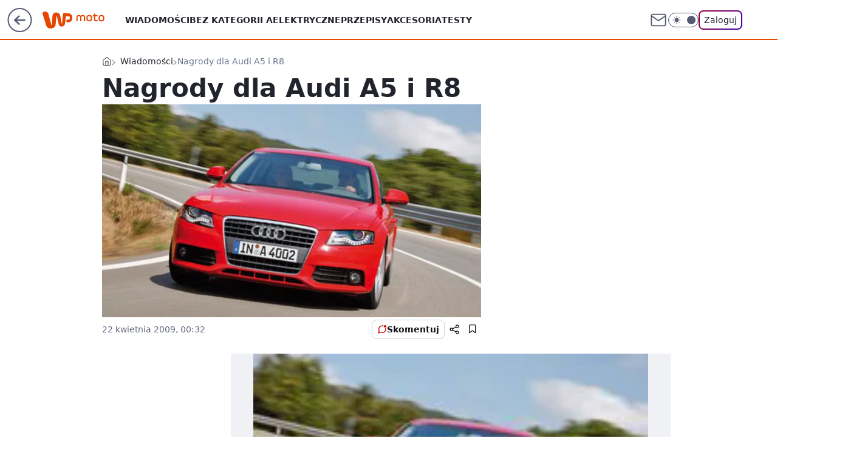

--- FILE ---
content_type: text/html; charset=utf-8
request_url: https://moto.wp.pl/nagrody-dla-audi-a5-i-r8-6066696248734849a
body_size: 22048
content:
<!doctype html><html lang="pl"><head><meta charset="utf-8"><meta name="viewport" content="width=device-width, viewport-fit=cover, initial-scale=1"><meta http-equiv="Cache-Control" content="no-cache"><meta http-equiv="X-UA-Compatible" content="IE=Edge"><meta http-equiv="Expires" content="0"><meta name="logo" content="/staticfiles/logo.png"><script>
		// dot
		var TECH = true;
		var GOFER = true;
		var wp_dot_type = 'click';
		var appVersion = "v1.539.0";
		var wp_dot_addparams = {"bunchID":"234830","canonical":"https://moto.wp.pl/nagrody-dla-audi-a5-i-r8-6066696248734849a","cauthor":"","ccategory":"Wiadomości","cdate":"2009-04-22","cedtype":"","ciab":"IAB2,IAB-v3-36","cid":"6066696248734849","corigin":"","cpagemax":1,"cpageno":1,"cplatform":"gofer","crepub":0,"csource":"","csystem":"ncr","ctags":"Audi A5,Audi,wiadomości,Audi R8","ctlength":1543,"ctype":"article","cuct":"PK-3364","darkmode":false,"frontendVer":"v1.539.0|20260119","isLogged":false,"svid":"1f5d8da6-945f-45b5-bb39-48aac5971004"};
		// wpjslib
		var WP = [];
		var wp_sn = "moto";
		var rekid = "234830";
		var wp_push_notification_on = true;
		var wp_mobile = false;
		var wp_fb_id = "933316406876601";
		var wp_subscription = "";

		var wpStadcp = "0.000";
		var screeningv2 = true;
		var API_DOMAIN = '/';
		var API_STREAM = '/v1/stream';
		var API_GATEWAY = "/graphql";
		var API_HOST_ONE_LOGIN = "https://moto.wp.pl";
		var WPP_VIDEO_EMBED = null || [];
		if (true) {
			var getPopoverAnchor = async () =>
				document.querySelector('[data-role="onelogin-button"]');
		}
		var wp_push_notification_on = true;
		var wp_onepager = true;
		var asyncNativeQueue = [];
		var wp_consent_logo = "/staticfiles/logo.png";
		var wp_consent_color = 'var(--wp-consent-color)';
		if (true) {
			var wp_pvid = "663aae9a2a3feeda8f36";
		}

		if (false) {
			var wp_pixel_id = "";
		}
		if (true) {
			var onResizeCallback = function (layoutType) {
				window.wp_dot_addparams.layout = layoutType;
			};

			var applicationSize = {};
			if (false) {
				var breakpointNarrow = 0;
			} else {
				var breakpointNarrow = 1280;
			}
			function onResize() {
				applicationSize.innerWidth = window.innerWidth;
				applicationSize.type =
					window.innerWidth >= breakpointNarrow ? 'wide' : 'narrow';
				onResizeCallback(applicationSize.type);
			}
			onResize();
			window.addEventListener('resize', onResize);
		}

		var loadTimoeout = window.setTimeout(function () {
			window.WP.push(function () {
				window.WP.performance.registerMark('WPJStimeout');
				loadScript();
			});
		}, 3000);

		var loadScript = function () {
			window.clearTimeout(loadTimoeout);
			document.body.setAttribute('data-wp-loaded', 'true');
		};
		window.WP.push(function () {
			window.WP.gaf.loadBunch(false, loadScript, true);
			if (true) {
				window.WP.gaf.registerCommercialBreak(2);
			}
		});
		var __INIT_CONFIG__ = {"randvar":"HGfoSZhPpG","randomClasses":{"0":"Bhhkn","100":"CoUfQ","150":"FdSbR","162":"wSyjm","180":"yxOUC","200":"QPMiB","250":"ZeaHv","280":"iIsgD","282":"lljmg","300":"lVtqH","312":"kgQCJ","330":"yfojG","332":"tYeFA","40":"FUWEG","50":"axttC","60":"nZbHy","600":"wDOBt","662":"NZbVe","712":"jZKNh","780":"tXJui","810":"iGUPx","82":"OWntg","fullPageScreeningWallpaper":"CQvsg","hasPlaceholderPadding":"JLIst","hasVerticalPlaceholderPadding":"IIaAh","panelPremiumScreeningWallpaper":"WUMqp","placeholderMargin":"jBDkl","screeningContainer":"BrWld","screeningWallpaper":"NVAui","screeningWallpaperSecondary":"lSxZy","slot15ScreeningWallpaper":"neldm","slot16ScreeningWallpaper":"XlPKN","slot17ScreeningWallpaper":"jnlav","slot18ScreeningWallpaper":"GHJiw","slot19ScreeningWallpaper":"UNIpr","slot38ScreeningWallpaper":"HHXrs","slot3ScreeningWallpaper":"mRQxG","slot501ScreeningWallpaper":"mZrXR","slot75ScreeningWallpaper":"xzhUg","transparent":"kAEEO"},"productId":"6027692684334209","isMobile":false,"social":{"facebook":{"accountName":"motowppl","appId":"398705020251709","pages":[""]},"instagram":{"accountName":"autokult"},"tiktok":{},"giphy":{},"x":{},"youtube":{},"linkedin":{}},"cookieDomain":".wp.pl","isLoggedIn":false,"user":{},"userApi":"/graphql","oneLoginApiHost":"","scriptSrc":"https://moto.wp.pl/[base64]","isGridEnabled":false,"editorialIcon":{"iconUrl":"","url":"","text":""},"poll":{"id":"","title":"","photo":{"url":"","width":0,"height":0},"pollType":"","question":"","answers":null,"sponsored":false,"logoEnabled":false,"sponsorLogoFile":{"url":"","width":0,"height":0},"sponsorLogoLink":"","buttonText":"","buttonUrl":""},"abTestVariant":"","showExitDiscover":false,"isLanding":false,"scrollLockTimeout":0,"scrollMetricEnabled":false,"survicateSegments":"","isFeed":false,"isSuperApp":false,"oneLoginClientId":"wp-backend","weatherSrc":"","commonHeadSrc":"","userPanelCss":"https://moto.wp.pl/[base64]","saveForLaterProductID":"5927206335214209","withNewestBottombar":true,"acid":"","withBottomRecommendationsSplit":false,"isCommentsPageAbTest":false};
		window["HGfoSZhPpG"] = function (
			element,
			slot,
			withPlaceholder,
			placeholder,
			options
		) {
			window.WP.push(function () {
				if (withPlaceholder && element.parentNode) {
					window.WP.gaf.registerPlaceholder(
						slot,
						element.parentNode,
						placeholder
					);
					if (true) {
						element.parentNode.style.display = 'none';
					}
				}
				if (false) {
					window.WP.gaf.registerSlot(slot, element, options);
				}
			});
		};
	</script><meta name="gaf" content="blypxmga"> <script>!function(e,f){try{if(!document.cookie.match('(^|;)\\s*WPdp=([^;]*)')||/google/i.test(window.navigator.userAgent))return;f.WP=f.WP||[];f.wp_pvid=f.wp_pvid||(function(){var output='';while(output.length<20){output+=Math.random().toString(16).substr(2);output=output.substr(0,20)}return output})(20);var abtest=function(){function e(t){return!(null==t)&&"object"==typeof t&&!Array.isArray(t)&&0<Object.keys(t).length}var t="",r=f.wp_abtest;return e(r)&&(t=Object.entries(r).map(([r,t])=>{if(e(t))return Object.entries(t).map(([t,e])=>r+"|"+t+"|"+e).join(";")}).join(";")),t}();var r,s,c=[["https://moto","wp","pl/[base64]"]
.join('.'),["pvid="+f.wp_pvid,(s=e.cookie.match(/(^|;)\s*PWA_adbd\s*=\s*([^;]+)/),"PWA_adbd="+(s?s.pop():"2")),location.search.substring(1),(r=e.referrer,r&&"PWAref="+encodeURIComponent(r.replace(/^https?:\/\//,""))),f.wp_sn&&"sn="+f.wp_sn,abtest&&"abtest="+encodeURIComponent(abtest)].filter(Boolean).join("&")].join("/?");e.write('<scr'+'ipt src="'+c+'"><\/scr'+'ipt>')}catch(_){console.error(_)}}(document,window);</script><script id="hb" crossorigin="anonymous" src="https://moto.wp.pl/[base64]"></script><title>Nagrody dla Audi A5 i R8</title><link href="https://moto.wp.pl/nagrody-dla-audi-a5-i-r8-6066696248734849a" rel="canonical"> <meta name="author" content="Grupa Wirtualna Polska"><meta name="robots" content="max-image-preview:large"><meta property="og:type" content="article"><meta property="og:title" content="Nagrody dla Audi A5 i R8"><meta property="og:url" content="https://moto.wp.pl/nagrody-dla-audi-a5-i-r8-6066696248734849a"><meta property="og:site_name" content="WP Moto"><meta property="og:locale" content="pl_PL"><meta property="og:article:tag" content="Audi A5"><meta property="og:article:tag" content="Audi"><meta property="og:article:tag" content="wiadomości"><meta property="og:article:tag" content="Audi R8"><meta property="og:image" content="https://v.wpimg.pl/YzBjYi5qdhsjCC9aGgp7DmBQewBcU3VYN0hjSxpEbEo6WW9fGhh3DTJEKQUaEHYcbQApDFJeaENxWmtGBEFsTXNabV5USDpLdwhvWFZBOhhsACkMUlMk"><meta property="og:image:width" content="550"><meta property="og:image:height" content="366">  <meta property="og:image:type" content="image/png"><meta property="article:published_time" content="2009-04-21T22:32:47.000Z"> <meta property="article:modified_time" content="2009-04-21T22:32:47.000Z"><meta name="twitter:card" content="summary_large_image"><meta name="twitter:image" content="https://v.wpimg.pl/YzBjYi5qdhsjCC9aGgp7DmBQewBcU3VYN0hjSxpEbEo6WW9fGhh3DTJEKQUaEHYcbQApDFJeaENxWmtGBEFsTXNabV5USDpLdwhvWFZBOhhsACkMUlMk"><meta name="fb:app_id" content="398705020251709"><meta name="fb:pages" content=""><script id="wpjslib6" type="module" src="https://moto.wp.pl/[base64]" async="" crossorigin="anonymous"></script><script type="module" src="https://moto.wp.pl/[base64]" crossorigin="anonymous"></script><script type="module" src="https://moto.wp.pl/[base64]" crossorigin="anonymous"></script><link rel="apple-touch-icon" href="/staticfiles/icons/icon.png"><link rel="stylesheet" href="https://moto.wp.pl/[base64]"><link rel="stylesheet" href="https://moto.wp.pl/[base64]"><link rel="stylesheet" href="https://moto.wp.pl/[base64]"><link rel="stylesheet" href="https://moto.wp.pl/[base64]"><link rel="preload" as="image" href="https://v.wpimg.pl/YzBjYi5qdhsjCC9aGgp7DmBQewBcU3VYN0hjSxpIakw6X2teGhh3DTJEKQUaEHYcbQApDFJeaENxWmtGBEFsTXNabV5USDpLdwhvWFZBOhhsACkMUlMk" fetchpriority="high"><meta name="breakpoints" content="629, 1139, 1365"><meta name="content-width" content="device-width, 630, 980, 1280"><link rel="manifest" href="/site.webmanifest"><meta name="mobile-web-app-capable" content="yes"><meta name="apple-mobile-web-app-capable" content="yes"><meta name="apple-mobile-web-app-status-bar-style" content="black-translucent"><meta name="theme-color" content="var(--color-brand)"><style>.HGfoSZhPpG{background-color:var(--color-neutral-25);position:relative;width:100%;min-height:200px;}.dark .HGfoSZhPpG{background-color:var(--color-neutral-850);}.JLIst .HGfoSZhPpG{padding: 18px 16px 10px;}.kAEEO{background-color:transparent;}.dark .kAEEO{background-color:transparent;}.IIaAh{padding: 15px 0;}.jBDkl{margin:var(--wp-placeholder-margin);}.jZKNh{min-height:712px;}.lljmg{min-height:282px;}.yfojG{min-height:330px;}.lVtqH{min-height:300px;}.iGUPx{min-height:810px;}.CoUfQ{min-height:100px;}.tXJui{min-height:780px;}.FUWEG{min-height:40px;}.nZbHy{min-height:60px;}.wSyjm{min-height:162px;}.yxOUC{min-height:180px;}.kgQCJ{min-height:312px;}.OWntg{min-height:82px;}.Bhhkn{min-height:0px;}.ZeaHv{min-height:250px;}.iIsgD{min-height:280px;}.FdSbR{min-height:150px;}.NZbVe{min-height:662px;}.wDOBt{min-height:600px;}.tYeFA{min-height:332px;}.axttC{min-height:50px;}.QPMiB{min-height:200px;}</style></head><body class=""><meta itemprop="name" content="WP Moto"><div><div class="h-0"></div><script>(function(){var sc=document.currentScript;window[window.__INIT_CONFIG__.randvar](sc.previousElementSibling,6,false,{},{
    setNative: (dataNative, onViewCallback) => {
    window.asyncNativeQueue.push({
      action:"onPanelPremium",
      payload: { 
        screeningWallpaperClassName: "lSxZy", 
        dataNative: dataNative,
        onViewCallback: onViewCallback,
        
      }
})}});})()</script></div><div class="h-0"></div><script>(function(){var sc=document.currentScript;window[window.__INIT_CONFIG__.randvar](sc.previousElementSibling,10,false,{},undefined);})()</script> <div class="h-0"></div><script>(function(){var sc=document.currentScript;window[window.__INIT_CONFIG__.randvar](sc.previousElementSibling,89,false,{},undefined);})()</script> <div class="blypxmgah"></div><div class="sticky top-0 w-full z-300"><header data-st-area="header" id="service-header" class="bg-[--color-header-bg] h-[4.125rem] relative select-none w-full"><div class="max-w-[980px] pl-3 xl:max-w-[1280px] h-full w-full flex items-center mx-auto relative"><input class="peer hidden" id="menu-toggle-button" type="checkbox" autocomplete="off"><div class="hidden peer-checked:block"><div class="wp-header-menu"><div class="wp-link-column"><ul class="wp-link-list"><li><a class="wp-link px-4 py-3 block" href="https://moto.wp.pl/wiadomosci">Wiadomości</a></li><li><a class="wp-link px-4 py-3 block" href="https://moto.wp.pl/bez-kategorii">Bez kategorii A</a></li><li><a class="wp-link px-4 py-3 block" href="https://moto.wp.pl/elektryczne">Elektryczne</a></li><li><a class="wp-link px-4 py-3 block" href="https://moto.wp.pl/przepisy">Przepisy</a></li><li><a class="wp-link px-4 py-3 block" href="https://moto.wp.pl/akcesoria">Akcesoria</a></li><li><a class="wp-link px-4 py-3 block" href="https://moto.wp.pl/testy">Testy</a></li><li><a class="wp-link px-4 py-3 block" href="https://moto.wp.pl/od0domotocyklisty">Od zera do motocyklisty</a></li><li><a class="wp-link px-4 py-3 block" href="https://moto.wp.pl/wideo">Wideo</a></li><li><a class="wp-link px-4 py-3 block" href="https://moto.wp.pl/najnowsze">Najnowsze</a></li></ul><div class="wp-social-box"><span>Obserwuj nas na:</span><div><a class="cHJldmVudENC" href="https://www.facebook.com/motowppl"><svg xmlns="http://www.w3.org/2000/svg" fill="none" viewBox="0 0 24 24"><path stroke="currentColor" stroke-linecap="round" stroke-linejoin="round" stroke-width="1.5" d="M18 2.941h-3a5 5 0 0 0-5 5v3H7v4h3v8h4v-8h3l1-4h-4v-3a1 1 0 0 1 1-1h3z"></path></svg></a> <a class="cHJldmVudENC" href="https://www.instagram.com/autokult"><svg xmlns="http://www.w3.org/2000/svg" fill="none" viewBox="0 0 24 24"><path stroke="currentColor" stroke-linecap="round" stroke-linejoin="round" stroke-width="1.5" d="M17 2.941H7a5 5 0 0 0-5 5v10a5 5 0 0 0 5 5h10a5 5 0 0 0 5-5v-10a5 5 0 0 0-5-5"></path><path stroke="currentColor" stroke-linecap="round" stroke-linejoin="round" stroke-width="1.5" d="M16 12.311a4 4 0 1 1-7.914 1.174A4 4 0 0 1 16 12.31Zm1.5-4.87h.01"></path></svg></a> </div></div></div><input class="peer hidden" id="wp-menu-link-none" name="wp-menu-links" type="radio" autocomplete="off" checked="checked"><div class="wp-teaser-column translate-x-[248px] peer-checked:translate-x-0"><div class="wp-header-menu-subtitle">Popularne w serwisie <span class="uppercase">WP Moto</span>:</div><div class="wp-teaser-grid"><a href="https://moto.wp.pl/24-letni-polak-z-zyciowym-wynikiem-pokazal-niesamowite-umiejetnosci-7244412218583232a" title="24-letni Polak z życiowym wynikiem. Pokazał niesamowite umiejętności"><div class="wp-img-placeholder"><img src="https://v.wpimg.pl/MTFjZjBjYjUnCCxZbRFvIGRQeAMrSGF2M0hgSG1ZfGA-W21cbQwkOCMYPxotRComMxo7HTJEPThpCyoDbRx8eyIDKRouCzR7Iwc4DyZFLmAkWmIPdlhgN3MIPEd2Dnpiawg4DyFHLm12XmtbIQx9NyBbeBc" loading="lazy" class="wp-img" alt="24-letni Polak z życiowym wynikiem. Pokazał niesamowite umiejętności"></div><span class="wp-teaser-title">24-letni Polak z życiowym wynikiem. Pokazał niesamowite umiejętności</span> <span class="wp-teaser-author"></span></a><a href="https://moto.wp.pl/wielkie-silniki-i-topowe-wersje-harley-davidson-sypie-nowosciami-7244370647795904a" title="Wielkie silniki i topowe wersje. Harley-Davidson sypie nowościami"><div class="wp-img-placeholder"><img src="https://v.wpimg.pl/N2ZmMDc0YVM7Dzt3TEtsRnhXby0KEmIQL093ZkwDfwYiXHpyTFYnXj8fKDQMHilALx0sMxMePl51DD0tTEZ_HT4EPjQPUTcdPwAvIQcfdgc4XXhzUQhjV2gJfGlXBXpQdw9_cQcdK1M7VHoiBQB5Bm5cbzk" loading="lazy" class="wp-img" alt="Wielkie silniki i topowe wersje. Harley-Davidson sypie nowościami"></div><span class="wp-teaser-title">Wielkie silniki i topowe wersje. Harley-Davidson sypie nowościami</span> <span class="wp-teaser-author"></span></a><a href="https://moto.wp.pl/sukces-polakow-w-rajdzie-dubai-baja-7225658022722112a" title="Sukces Polaków w rajdzie Dubai Baja"><div class="wp-img-placeholder"><img src="https://v.wpimg.pl/MThhMjM4YjUJCjtZYk9vIEpSbwMkFmF2HUp3SGIHfGAQWXpcYlIkOA0aKBoiGiomHRgsHT0aPThHCT0DYkJ8ewwBPhohVTR7DQUvDykbLGVbDCgPdVZgYFEOekd5AyhmRQkoWywZfWRZUHxSLAZ-bAtdbxc" loading="lazy" class="wp-img" alt="Sukces Polaków w rajdzie Dubai Baja"></div><span class="wp-teaser-title">Sukces Polaków w rajdzie Dubai Baja</span> <span class="wp-teaser-author"></span></a><a href="https://moto.wp.pl/baggery-harleya-davidsona-beda-scigac-sie-przy-motogp-zobaczylismy-jak-beda-wygladaly-7220677230562240a" title="Baggery Harleya-Davidsona będą ścigać się przy MotoGP. Zobaczyliśmy, jak będą wyglądały"><div class="wp-img-placeholder"><img src="https://v.wpimg.pl/OTAxMjNmYDUgGjtZYRZtIGNCbwMnT2N2NFp3SGFefmA5SXpcYQsmOCQKKBohQygmNAgsHT5DPzhuGT0DYRt-eyURPhoiDDZ7JBUvDypCe2ZwGyxeegxibHBKKEd6XC02bBl6Dy1AK2ZzTXRaf198MnVIbxc" loading="lazy" class="wp-img" alt="Baggery Harleya-Davidsona będą ścigać się przy MotoGP. Zobaczyliśmy, jak będą wyglądały"></div><span class="wp-teaser-title">Baggery Harleya-Davidsona będą ścigać się przy MotoGP. Zobaczyliśmy, jak będą wyglądały</span> <span class="wp-teaser-author"></span></a><a href="https://moto.wp.pl/trzy-nowe-modele-vogea-trafia-do-polski-od-125-cm3-po-motocykl-sportowy-7220632036248512a" title="Trzy nowe modele Voge’a trafią do Polski - od 125 cm3 po motocykl sportowy"><div class="wp-img-placeholder"><img src="https://v.wpimg.pl/OTRkNGJiYDUzCTh0ZRJtIHBRbC4jS2N2J0l0ZWVafmAqWnlxZQ8mODcZKzclRygmJxsvMDpHPzh9Cj4uZR9-ezYCPTcmCDZ7NwYsIi5GeDIwDn5yK15iZTZcfmp-USkyf1MoJitELjBgWndzLl0tNmYNbDo" loading="lazy" class="wp-img" alt="Trzy nowe modele Voge’a trafią do Polski - od 125 cm3 po motocykl sportowy"></div><span class="wp-teaser-title">Trzy nowe modele Voge’a trafią do Polski - od 125 cm3 po motocykl sportowy</span> <span class="wp-teaser-author"></span></a><a href="https://moto.wp.pl/konrad-dabrowski-wygrywa-baja-quatar-7220310268926848a" title="Konrad Dąbrowski wygrywa Baja Quatar"><div class="wp-img-placeholder"><img src="https://v.wpimg.pl/NzI5OTM0YRsoVzlnYktsDmsPbT0kEmJYPBd1dmIDf04xBHhiYlYnFixHKiQiHikIPEUuIz0ePhZmVD89YkZ_VS1cPCQhUTdVLFgtMSkfd0h6DC1hLwJjGCtXKXl5U3seZFctbHwdLUl5DHhmdAl9TnhUbSk" loading="lazy" class="wp-img" alt="Konrad Dąbrowski wygrywa Baja Quatar"></div><span class="wp-teaser-title">Konrad Dąbrowski wygrywa Baja Quatar</span> <span class="wp-teaser-author"></span></a></div></div></div><div class="wp-header-menu-layer"></div></div><div class="header-back-button-container"><div id="wp-sg-back-button" class="back-button-container wp-back-sg" data-st-area="goToSG"><a href="/" data-back-link><svg class="back-button-icon" xmlns="http://www.w3.org/2000/svg" width="41" height="40" fill="none"><circle cx="20.447" cy="20" r="19" fill="transparent" stroke="currentColor" stroke-width="2"></circle> <path fill="currentColor" d="m18.5 12.682-.166.133-6.855 6.472a1 1 0 0 0-.089.099l.117-.126q-.087.082-.155.175l-.103.167-.075.179q-.06.178-.06.374l.016.193.053.208.08.178.103.16.115.131 6.853 6.47a1.4 1.4 0 0 0 1.897 0 1.213 1.213 0 0 0 .141-1.634l-.14-.157-4.537-4.283H28.44c.741 0 1.342-.566 1.342-1.266 0-.635-.496-1.162-1.143-1.252l-.199-.014-12.744-.001 4.536-4.281c.472-.445.519-1.14.141-1.634l-.14-.158a1.4 1.4 0 0 0-1.55-.237z"></path></svg></a></div><a href="https://www.wp.pl" title="Wirtualna Polska" class="wp-logo-link-cover" data-back-link></a><a href="/" class="cHJldmVudENC z-0" title="WP Moto" id="service_logo"><svg class="text-[--color-logo] max-w-[--logo-width] h-[--logo-height] align-middle mr-8"><use href="/staticfiles/siteLogoDesktop.svg#root"></use></svg></a></div><ul class="flex text-sm/[1.3125rem] gap-8  xl:flex hidden"><li class="flex items-center group relative"><a class="whitespace-nowrap group uppercase no-underline font-semibold hover:underline text-[--color-header-text] cHJldmVudENC" href="https://moto.wp.pl/wiadomosci">Wiadomości</a> </li><li class="flex items-center group relative"><a class="whitespace-nowrap group uppercase no-underline font-semibold hover:underline text-[--color-header-text] cHJldmVudENC" href="https://moto.wp.pl/bez-kategorii">Bez kategorii A</a> </li><li class="flex items-center group relative"><a class="whitespace-nowrap group uppercase no-underline font-semibold hover:underline text-[--color-header-text] cHJldmVudENC" href="https://moto.wp.pl/elektryczne">Elektryczne</a> </li><li class="flex items-center group relative"><a class="whitespace-nowrap group uppercase no-underline font-semibold hover:underline text-[--color-header-text] cHJldmVudENC" href="https://moto.wp.pl/przepisy">Przepisy</a> </li><li class="flex items-center group relative"><a class="whitespace-nowrap group uppercase no-underline font-semibold hover:underline text-[--color-header-text] cHJldmVudENC" href="https://moto.wp.pl/akcesoria">Akcesoria</a> </li><li class="flex items-center group relative"><a class="whitespace-nowrap group uppercase no-underline font-semibold hover:underline text-[--color-header-text] cHJldmVudENC" href="https://moto.wp.pl/testy">Testy</a> </li></ul><div class="group mr-0 xl:ml-[3.5rem] flex flex-1 items-center justify-end"><div class="h-8 text-[--icon-light] flex items-center gap-4"><a id="wp-poczta-link" href="https://poczta.wp.pl/login/login.html" class="text-[--color-header-icon-light] block size-8 cHJldmVudENC"><svg viewBox="0 0 32 32" fill="none" xmlns="http://www.w3.org/2000/svg"><path d="M6.65944 6.65918H25.3412C26.6256 6.65918 27.6764 7.71003 27.6764 8.9944V23.0057C27.6764 24.2901 26.6256 25.3409 25.3412 25.3409H6.65944C5.37507 25.3409 4.32422 24.2901 4.32422 23.0057V8.9944C4.32422 7.71003 5.37507 6.65918 6.65944 6.65918Z" stroke="currentColor" stroke-width="1.8" stroke-linecap="round" stroke-linejoin="round"></path> <path d="M27.6764 8.99438L16.0003 17.1677L4.32422 8.99438" stroke="currentColor" stroke-width="1.8" stroke-linecap="round" stroke-linejoin="round"></path></svg></a><input type="checkbox" class="hidden" id="darkModeCheckbox"> <label class="wp-darkmode-toggle" for="darkModeCheckbox" aria-label="Włącz tryb ciemny"><div class="toggle-container"><div class="toggle-icon-dark"><svg viewBox="0 0 16 16" class="icon-moon" fill="currentColor" xmlns="http://www.w3.org/2000/svg"><path d="M15.293 11.293C13.8115 11.9631 12.161 12.1659 10.5614 11.8743C8.96175 11.5827 7.48895 10.8106 6.33919 9.66085C5.18944 8.5111 4.41734 7.0383 4.12574 5.43866C3.83415 3.83903 4.03691 2.18852 4.70701 0.707031C3.52758 1.24004 2.49505 2.05123 1.69802 3.07099C0.900987 4.09075 0.363244 5.28865 0.130924 6.56192C-0.101395 7.83518 -0.0213565 9.1458 0.364174 10.3813C0.749705 11.6169 1.42922 12.7404 2.34442 13.6556C3.25961 14.5708 4.38318 15.2503 5.61871 15.6359C6.85424 16.0214 8.16486 16.1014 9.43813 15.8691C10.7114 15.6368 11.9093 15.0991 12.9291 14.302C13.9488 13.505 14.76 12.4725 15.293 11.293V11.293Z"></path></svg></div><div class="toggle-icon-light"><svg fill="currentColor" class="icon-sun" xmlns="http://www.w3.org/2000/svg" viewBox="0 0 30 30"><path d="M 14.984375 0.98632812 A 1.0001 1.0001 0 0 0 14 2 L 14 5 A 1.0001 1.0001 0 1 0 16 5 L 16 2 A 1.0001 1.0001 0 0 0 14.984375 0.98632812 z M 5.796875 4.7988281 A 1.0001 1.0001 0 0 0 5.1015625 6.515625 L 7.2226562 8.6367188 A 1.0001 1.0001 0 1 0 8.6367188 7.2226562 L 6.515625 5.1015625 A 1.0001 1.0001 0 0 0 5.796875 4.7988281 z M 24.171875 4.7988281 A 1.0001 1.0001 0 0 0 23.484375 5.1015625 L 21.363281 7.2226562 A 1.0001 1.0001 0 1 0 22.777344 8.6367188 L 24.898438 6.515625 A 1.0001 1.0001 0 0 0 24.171875 4.7988281 z M 15 8 A 7 7 0 0 0 8 15 A 7 7 0 0 0 15 22 A 7 7 0 0 0 22 15 A 7 7 0 0 0 15 8 z M 2 14 A 1.0001 1.0001 0 1 0 2 16 L 5 16 A 1.0001 1.0001 0 1 0 5 14 L 2 14 z M 25 14 A 1.0001 1.0001 0 1 0 25 16 L 28 16 A 1.0001 1.0001 0 1 0 28 14 L 25 14 z M 7.9101562 21.060547 A 1.0001 1.0001 0 0 0 7.2226562 21.363281 L 5.1015625 23.484375 A 1.0001 1.0001 0 1 0 6.515625 24.898438 L 8.6367188 22.777344 A 1.0001 1.0001 0 0 0 7.9101562 21.060547 z M 22.060547 21.060547 A 1.0001 1.0001 0 0 0 21.363281 22.777344 L 23.484375 24.898438 A 1.0001 1.0001 0 1 0 24.898438 23.484375 L 22.777344 21.363281 A 1.0001 1.0001 0 0 0 22.060547 21.060547 z M 14.984375 23.986328 A 1.0001 1.0001 0 0 0 14 25 L 14 28 A 1.0001 1.0001 0 1 0 16 28 L 16 25 A 1.0001 1.0001 0 0 0 14.984375 23.986328 z"></path></svg></div></div><div class="toggle-icon-circle"></div></label><div class="relative"><form action="/auth/v1/sso/auth" data-role="onelogin-button" method="get" id="wp-login-form"><input type="hidden" name="continue_url" value="https://moto.wp.pl/nagrody-dla-audi-a5-i-r8-6066696248734849a"> <button type="submit" class="wp-login-button">Zaloguj</button></form></div></div><div class="ml-[0.25rem] w-[3.375rem] flex items-center justify-center"><label role="button" for="menu-toggle-button" tab-index="0" aria-label="Menu" class="cursor-pointer flex items-center justify-center size-8 text-[--color-header-icon-light]"><div class="hidden peer-checked:group-[]:flex absolute top-0 right-0 w-[3.375rem] h-[4.4375rem] bg-white dark:bg-[--color-neutral-800] z-1 items-center justify-center rounded-t-2xl peer-checked:group-[]:text-[--icon-dark]"><svg xmlns="http://www.w3.org/2000/svg" width="32" height="32" viewBox="0 0 32 32" fill="none"><path d="M24 8 8 24M8 8l16 16" stroke="currentColor" stroke-width="1.8" stroke-linecap="round" stroke-linejoin="round"></path></svg></div><div class="flex peer-checked:group-[]:hidden h-8 w-8"><svg xmlns="http://www.w3.org/2000/svg" viewBox="0 0 32 32" fill="none"><path d="M5 19h22M5 13h22M5 7h22M5 25h22" stroke="currentColor" stroke-width="1.8" stroke-linecap="round" stroke-linejoin="round"></path></svg></div></label></div></div></div><hr class="absolute bottom-0 left-0 m-0 h-px w-full border-t border-solid border-[--color-brand]"><div id="user-panel-v2-root" class="absolute z-[9999] right-0 empty:hidden"></div></header> </div> <div class="relative flex w-full flex-col items-center" data-testid="screening-main"><div class="NVAui"><div class="absolute inset-0"></div></div><div class="w-full py-2 has-[div>div:not(:empty)]:p-0"><div class="BrWld"></div></div><div class="flex w-full flex-col items-center"><div class="lSxZy relative w-full"><div class="absolute inset-x-0 top-0"></div></div><div class="relative w-auto"><main class="wp-main-article" style="--nav-header-height: 90px;"><div class="breadcrumbs-wrapper"><ul class="breadcrumbs" itemscope itemtype="https://schema.org/BreadcrumbList"><li class="breadcrumbs-item breadcrumbs-home" itemprop="itemListElement" itemscope itemtype="https://schema.org/ListItem"><a class="breadcrumbs-item-link" href="https://moto.wp.pl" title="WP Moto" itemprop="item"><svg xmlns="http://www.w3.org/2000/svg" fill="none" viewBox="0 0 16 16" class="HVbn"><path stroke="currentColor" stroke-linecap="round" stroke-linejoin="round" d="m2 6 6-4.666L14 6v7.334a1.333 1.333 0 0 1-1.333 1.333H3.333A1.333 1.333 0 0 1 2 13.334z"></path><path stroke="currentColor" stroke-linecap="round" stroke-linejoin="round" d="M6 14.667V8h4v6.667"></path></svg><span class="hidden" itemprop="name">WP Moto</span></a><meta itemprop="position" content="1"></li><li class="breadcrumbs-item" itemprop="itemListElement" itemscope itemtype="https://schema.org/ListItem"><a class="breadcrumbs-item-link" href="https://moto.wp.pl/wiadomosci-6750773602795008k" itemprop="item" title="Wiadomości"><span itemprop="name">Wiadomości</span></a><meta itemprop="position" content="1"></li><li class="breadcrumbs-item breadcrumbs-material" itemprop="itemListElement" itemscope itemtype="https://schema.org/ListItem"><span itemprop="name">Nagrody dla Audi A5 i R8</span><meta itemprop="position" content="3"></li></ul></div><article data-st-area="article-article"><div class="flex mb-5"><div class="article-header flex-auto"><div><h1>Nagrody dla Audi A5 i R8 </h1></div><div><div class="article-img-placeholder" data-mainmedia-photo><img width="936" height="527" alt="Obraz" src="https://v.wpimg.pl/YzBjYi5qdhsjCC9aGgp7DmBQewBcU3VYN0hjSxpIakw6X2teGhh3DTJEKQUaEHYcbQApDFJeaENxWmtGBEFsTXNabV5USDpLdwhvWFZBOhhsACkMUlMk" data-link="https://v.wpimg.pl/YzBjYi5qdhsjCC9aGgp7DmBQewBcU3VYN0hjSxpIakw6X2teGhh3DTJEKQUaEHYcbQApDFJeaENxWmtGBEFsTXNabV5USDpLdwhvWFZBOhhsACkMUlMk" class="wp-media-image" fetchpriority="high"></div><div class="article-img-source"></div></div><div class="info-container"><div class="flex flex-wrap gap-2 items-center"><div class="info-avatar"><svg viewBox="0 0 46 46" fill="none" stroke="currentColor" xmlns="http://www.w3.org/2000/svg"><circle cx="23" cy="23" r="22.5" fill="none" stroke-width="0"></circle> <path d="M13 32v-2a5 5 0 0 1 5-5h10a5 5 0 0 1 5 5v2m-5-16a5 5 0 1 1-10 0 5 5 0 0 1 10 0Z" stroke-width="2" stroke-linecap="round"></path></svg></div><div><div class="flex flex-wrap text-base font-bold "></div><time class="wp-article-content-date" datetime="2009-04-21T22:32:47.000Z">22 kwietnia 2009, 00:32</time></div></div><div class="flex justify-between sm:justify-end gap-4 relative"><button class="wp-article-action comments top" data-vab-container="social_tools" data-vab-box="comments_button" data-vab-position="top" data-vab-index="2" data-location="/nagrody-dla-audi-a5-i-r8-6066696248734849a/komentarze?utm_medium=button_top&amp;utm_source=comments"><div class="flex items-center justify-center relative"><div class="wp-comment-dot"></div><svg xmlns="http://www.w3.org/2000/svg" width="16" height="16" fill="none"><path stroke="currentColor" stroke-linecap="round" stroke-linejoin="round" stroke-width="1.3" d="M14 7.6667a5.59 5.59 0 0 1-.6 2.5333 5.666 5.666 0 0 1-5.0667 3.1334 5.59 5.59 0 0 1-2.5333-.6L2 14l1.2667-3.8a5.586 5.586 0 0 1-.6-2.5333A5.667 5.667 0 0 1 5.8 2.6 5.59 5.59 0 0 1 8.3333 2h.3334A5.6535 5.6535 0 0 1 14 7.3334z"></path></svg></div>Skomentuj</button><div class="wp-article-action-button-container"><button id="wp-article-share-button" class="wp-article-action" type="button" data-vab-container="social_tools" data-vab-position="top" data-vab-box="share" data-vab-index="1"><svg xmlns="http://www.w3.org/2000/svg" width="16" height="16" fill="none"><g stroke="currentColor" stroke-linecap="round" stroke-linejoin="round" stroke-width="1.3" clip-path="url(#clip0_1847_293)"><path d="M12.714 5.0953c1.1834 0 2.1427-.9594 2.1427-2.1428S13.8974.8098 12.714.8098s-2.1427.9593-2.1427 2.1427.9593 2.1428 2.1427 2.1428M3.2863 10.2024c1.1834 0 2.1427-.9593 2.1427-2.1427S4.4697 5.917 3.2863 5.917s-2.1427.9593-2.1427 2.1427.9593 2.1427 2.1427 2.1427M12.714 15.1902c1.1834 0 2.1427-.9593 2.1427-2.1427s-.9593-2.1427-2.1427-2.1427-2.1427.9593-2.1427 2.1427.9593 2.1427 2.1427 2.1427M5.4287 9.3455l5.1425 2.5712M10.5712 4.2029 5.4287 6.774"></path></g> <defs><clipPath id="clip0_1847_293"><path fill="currentColor" d="M0 0h16v16H0z"></path></clipPath></defs></svg></button><div id="wp-article-share-menu" class="wp-article-share-menu"><button id="share-x" class="wp-article-share-option" data-vab-container="social_tools" data-vab-position="top" data-vab-box="share_twitter" data-vab-index="3"><span class="wp-article-share-icon"><svg xmlns="http://www.w3.org/2000/svg" fill="currentColor" viewBox="0 0 1200 1227"><path d="M714.163 519.284 1160.89 0h-105.86L667.137 450.887 357.328 0H0l468.492 681.821L0 1226.37h105.866l409.625-476.152 327.181 476.152H1200L714.137 519.284zM569.165 687.828l-47.468-67.894-377.686-540.24h162.604l304.797 435.991 47.468 67.894 396.2 566.721H892.476L569.165 687.854z"></path></svg></span> <span>Udostępnij na X</span></button> <button id="share-facebook" class="wp-article-share-option" data-vab-container="social_tools" data-vab-position="top" data-vab-box="share_facebook" data-vab-index="4"><span class="wp-article-share-icon"><svg xmlns="http://www.w3.org/2000/svg" fill="none" viewBox="0 0 24 24"><path stroke="currentColor" stroke-linecap="round" stroke-linejoin="round" stroke-width="1.5" d="M18 2.941h-3a5 5 0 0 0-5 5v3H7v4h3v8h4v-8h3l1-4h-4v-3a1 1 0 0 1 1-1h3z"></path></svg></span> <span>Udostępnij na Facebooku</span></button></div><button id="wp-article-save-button" type="button" class="group wp-article-action disabled:cursor-not-allowed" data-save-id="6066696248734849" data-save-type="ARTICLE" data-save-image="http://i.wp.pl/a/f/jpeg/19302/10571047a9c15b61c0cb.jpeg" data-save-url="https://moto.wp.pl/nagrody-dla-audi-a5-i-r8-6066696248734849a" data-save-title="Nagrody dla Audi A5 i R8" data-saved="false" data-vab-container="social_tools" data-vab-box="save_button" data-vab-position="top" data-vab-index="0"><svg xmlns="http://www.w3.org/2000/svg" width="12" height="15" fill="none"><path stroke="currentColor" stroke-linecap="round" stroke-linejoin="round" stroke-width="1.3" d="m10.6499 13.65-5-3.6111-5 3.6111V2.0945c0-.3831.1505-.7505.4184-1.0214A1.42 1.42 0 0 1 2.0785.65h7.1428c.379 0 .7423.1521 1.0102.423s.4184.6383.4184 1.0214z"></path></svg></button></div></div></div></div><div class="relative ml-4 flex w-[304px] shrink-0 flex-col flex-nowrap"> <div class="mt-3 w-full [--wp-placeholder-margin:0_0_24px_0]"><div class="HGfoSZhPpG jBDkl axttC kAEEO"><div class="h-0"></div><script>(function(){var sc=document.currentScript;window[window.__INIT_CONFIG__.randvar](sc.previousElementSibling,67,true,{"fixed":true,"top":90},undefined);})()</script></div></div><div class="sticky top-[--nav-header-height] w-full"><div class="HGfoSZhPpG wDOBt kAEEO"><div class="h-0"></div><script>(function(){var sc=document.currentScript;window[window.__INIT_CONFIG__.randvar](sc.previousElementSibling,36,true,{"fixed":true,"sticky":true,"top":90},undefined);})()</script></div></div></div></div><div class="my-6 grid w-full grid-cols-[624px_304px] gap-x-4 xl:grid-cols-[196px_724px_304px]"><aside role="complementary" class="relative hidden flex-none flex-col flex-nowrap xl:flex row-span-3"><div class="sticky top-[90px] hidden xl:block xl:-mt-1" id="article-left-rail"></div></aside><div class="wp-billboard col-span-2 [--wp-placeholder-margin:0_0_20px_0]"><div class="HGfoSZhPpG jBDkl lVtqH"><img role="presentation" class="absolute left-1/2 top-1/2 max-h-[80%] max-w-[100px] -translate-x-1/2 -translate-y-1/2" src="https://v.wpimg.pl/ZXJfd3AudTkrBBIAbg54LGhcRlAxHQUrPgJGH2MAeGJoSQ1eIBI_K2UHAEVuBTY5KQMMXC0RPyoVERQdMgM9ejc" loading="lazy" decoding="async"><div class="h-0"></div><script>(function(){var sc=document.currentScript;window[window.__INIT_CONFIG__.randvar](sc.previousElementSibling,3,true,{"fixed":true},{
    setNative: (dataNative, onViewCallback) => {
    window.asyncNativeQueue.push({
      action: "onAlternativeScreening",
      payload:{ 
            screeningWallpaperClassName: "NVAui", 
            alternativeContainerClassName: "BrWld", 
            slotNumber: 3,
            dataNative: dataNative,
            onViewCallback: onViewCallback
    }})}});})()</script></div></div><div class="flex flex-auto flex-col"><div class="mb-4 flex flex-col gap-6"> <figure class="wp-content-part-image single-image" style="--aspect-ratio:1.504;"><div class="wp-photo-image-container"><picture class="wp-height-limited-image"><source media="(max-width: 629px)" srcSet="https://v.wpimg.pl/MjAwLmpwYgsgFTpeXwxvHmNNbgQZVWFINFV2T18UYlxyRzRCGVk6Gm8HIEIRWCtFKwcpCl9GdFlxRWNcQEJ6W3FDewxJFHxfI0F9DkAUL1hxR2IHABIqSDw"> <source media="(min-width: 630px) and (max-width: 1139px)" srcSet="https://v.wpimg.pl/MjAwLmpwYgsgFTpeXwxvHmNNbgQZVWFINFV2T18UYlxxTzRCGVk6Gm8HIEIRWCtFKwcpCl9GdFlxRWNcQEJ6W3FDewxJFHxfI0F9DkAUL1hxR2IHABIqSDw"> <source media="(min-width: 1140px) and (max-width: 1279px)" srcSet="https://v.wpimg.pl/MjAwLmpwYgsgFTpeXwxvHmNNbgQZVWFINFV2T18UYlN1QzRCGVk6Gm8HIEIRWCtFKwcpCl9GdFlxRWNcQEJ6W3FDewxJFHxfI0F9DkAUL1hxR2IHABIqSDw"> <source media="(min-width: 1280px)" srcSet="https://v.wpimg.pl/YjIwMC5qdgsoFTtwGgp7HmtNbypcU3VIPFV3YRoSdlt5Q3k7Ghh3HTlZPS8aEHYMZh09JlJeaFN6R39sBEFsXXhHeXRUSDpbfBV7clZBOgh7R31tXwE8DWsK"> <img src="https://v.wpimg.pl/MjAwLmpwYgsgFTpeXwxvHmNNbgQZVWFINFV2T18UYlhxRzRcQ0RiA28APEMAG2ILbhFjBwASKkVwTn9dQlh8WnRAfV1EQCxTIkZ5D0ZGLloiFX5dQFknGiQQbhA" width="200" height="133" loading="lazy" class="wp-media-image" alt="Obraz" data-lightbox="true"></picture> </div></figure> <div class="wp-content-text-raw x-tts" data-cpidx="1"><p>Podczas uroczystości wręczenia nagród Auto Lider 2007 i Kobiecy Samochód Roku 2007, która odbyła się 8 lutego w warszawskim hotelu Sheraton <a href="https://moto.wp.pl/audi-6062002992747649c">Audi</a> odebrało statuetki dla swoich najnowszych modeli.</p></div> <div class="wp-content-text-raw x-tts" data-cpidx="2"><p>W konkursie Auto Lider organizowanym wspólnie przez redakcje tygodnika Motor i miesięcznika Auto Moto swoje głosy oddało ponad 120 tys. czytelników. W szóstej już edycji tego plebiscytu przyznano nagrody w kilku kategoriach. Zdecydowanym zwycięzcą okazała się marka z czterema pierścieniami na masce.</p></div> <div class="HGfoSZhPpG ZeaHv"><img role="presentation" class="absolute left-1/2 top-1/2 max-h-[80%] max-w-[100px] -translate-x-1/2 -translate-y-1/2" src="https://v.wpimg.pl/ZXJfd3AudTkrBBIAbg54LGhcRlAxHQUrPgJGH2MAeGJoSQ1eIBI_K2UHAEVuBTY5KQMMXC0RPyoVERQdMgM9ejc" loading="lazy" decoding="async"><div class="h-0"></div><script>(function(){var sc=document.currentScript;window[window.__INIT_CONFIG__.randvar](sc.previousElementSibling,5,true,{"fixed":true,"top":90},undefined);})()</script></div> <div class="wp-content-text-raw x-tts" data-cpidx="4"><p><a href="https://autokult.pl/t/2106,audi-r8">Audi R8</a> zajęło pierwsze miejsce wśród „samochodów sportowych i kabrioletów”. Za „najpiękniejszy samochód roku” uznane zostało zaprojektowane przez Waltera de Silve - <a href="https://autokult.pl/t/49975,audi-a5">Audi A5</a>. Natomiast w kategorii „premier motoryzacyjnych” model ten uplasował się na 3 miejscu. Jest to już kolejne wyróżnienie dla nowego coupe Audi. W styczniu A5 zwyciężyło w konkursie Auto 1 organizowanym przez redakcję tygodnika Auto Świat w kategorii „auta sportowe i coupe”.</p></div> <div class="wp-content-text-raw x-tts" data-cpidx="5"><p>Inne samochody Audi zostały również docenione przez czytelników Motoru i Auto Moto. Drugie miejsce wśród „aut rodzinnych” zajęło nowe <a href="https://autokult.pl/t/123,audi-a4">audi A4</a>, a <a href="https://autokult.pl/t/50183,audi-q7">Audi Q7</a> w kategorii „samochody na bezdroża”.</p></div> <div class="wp-content-text-raw x-tts" data-cpidx="6"><p>Podczas uroczystej gali ogłoszono także wyniki konkursu zorganizowanego przez redakcję miesięcznika „Twój Styl”. Kobiecym Samochodem Roku w kategorii „auto prestiżowe” uznane zostało Audi A5.</p></div> <div class="HGfoSZhPpG ZeaHv"><img role="presentation" class="absolute left-1/2 top-1/2 max-h-[80%] max-w-[100px] -translate-x-1/2 -translate-y-1/2" src="https://v.wpimg.pl/ZXJfd3AudTkrBBIAbg54LGhcRlAxHQUrPgJGH2MAeGJoSQ1eIBI_K2UHAEVuBTY5KQMMXC0RPyoVERQdMgM9ejc" loading="lazy" decoding="async"><div class="h-0"></div><script>(function(){var sc=document.currentScript;window[window.__INIT_CONFIG__.randvar](sc.previousElementSibling,11,true,{"fixed":true,"top":90},undefined);})()</script></div> <div class="wp-content-text-raw x-tts" data-cpidx="8"><p>Tymi wynikami samochody Audi potwierdziły, że ich wizerunek, stylistyka i rozwiązania techniczne znajdują uznanie zarówno w oczach czytelników pism motoryzacyjnych, jak i jurorów prasy kobiecej.</p></div> <div class="wp-content-text-raw x-tts" data-cpidx="9"><p>Źródło: <a href="http://www.samar.pl/<strong>/</strong>la/pl/<strong>ac/sec,4/new/15362/</strong>Polska-Nagrody-dla-Audi-A5-i-R8.html" rel="nofollow">Samar, Kulczyk Tradex</a></p></div></div><div class="flex gap-4 flex-col" data-uxc="end_text"><div class="flex justify-between gap-4"><div class=""><input id="wp-articletags-tags-expand" name="tags-expand" type="checkbox"><div class="wp-articletags" data-st-area="article-tags"><a title="Audi A5" class="cHJldmVudENC" href="/tag/Audi%20A5" rel="tag">Audi A5</a> <a title="Audi" class="cHJldmVudENC" href="/tag/Audi" rel="tag">Audi</a> <a title="wiadomości" class="cHJldmVudENC" href="/tag/wiadomo%C5%9Bci" rel="tag">wiadomości</a> <a title="Audi R8" class="wp-articletags-hidden cHJldmVudENC" href="/tag/Audi%20R8" rel="tag">Audi R8</a> <label for="wp-articletags-tags-expand"><span>+1</span></label></div></div><button class="wp-article-action comments bottom" data-vab-container="social_tools" data-vab-box="comments_button" data-vab-position="bottom" data-vab-index="2" data-location="/nagrody-dla-audi-a5-i-r8-6066696248734849a/komentarze?utm_medium=button_bottom&amp;utm_source=comments"><div class="flex items-center justify-center relative"><div class="wp-comment-dot"></div><svg xmlns="http://www.w3.org/2000/svg" width="16" height="16" fill="none"><path stroke="currentColor" stroke-linecap="round" stroke-linejoin="round" stroke-width="1.3" d="M14 7.6667a5.59 5.59 0 0 1-.6 2.5333 5.666 5.666 0 0 1-5.0667 3.1334 5.59 5.59 0 0 1-2.5333-.6L2 14l1.2667-3.8a5.586 5.586 0 0 1-.6-2.5333A5.667 5.667 0 0 1 5.8 2.6 5.59 5.59 0 0 1 8.3333 2h.3334A5.6535 5.6535 0 0 1 14 7.3334z"></path></svg></div>Skomentuj</button></div></div></div><aside role="complementary" class="relative flex max-w-[304px] flex-none flex-col gap-5"><div id="article-right-rail"><div class="rail-container"><div class="sticky top-[--nav-header-height] w-full"><div class="HGfoSZhPpG wDOBt kAEEO"><div class="h-0"></div><script>(function(){var sc=document.currentScript;window[window.__INIT_CONFIG__.randvar](sc.previousElementSibling,37,true,{"fixed":true,"sticky":true,"top":90},undefined);})()</script></div></div></div></div><div class="flex-none"><div class="HGfoSZhPpG wDOBt kAEEO"><div class="h-0"></div><script>(function(){var sc=document.currentScript;window[window.__INIT_CONFIG__.randvar](sc.previousElementSibling,35,true,{"fixed":true,"sticky":true,"top":90},undefined);})()</script></div></div></aside></div></article><div class="HGfoSZhPpG lVtqH"><img role="presentation" class="absolute left-1/2 top-1/2 max-h-[80%] max-w-[100px] -translate-x-1/2 -translate-y-1/2" src="https://v.wpimg.pl/ZXJfd3AudTkrBBIAbg54LGhcRlAxHQUrPgJGH2MAeGJoSQ1eIBI_K2UHAEVuBTY5KQMMXC0RPyoVERQdMgM9ejc" loading="lazy" decoding="async"><div class="h-0"></div><script>(function(){var sc=document.currentScript;window[window.__INIT_CONFIG__.randvar](sc.previousElementSibling,15,true,{"fixed":true},undefined);})()</script></div> <div class="my-6 flex w-full gap-4 justify-end"><div class="flex-auto max-w-[920px]"><div class="wp-cockroach h-full flex flex-col gap-6" data-st-area="list-selected4you"><span class="wp-cockroach-header text-[22px]/7 font-bold text-center mt-6">Wybrane dla Ciebie</span><div class="grid xl:grid-cols-3 grid-cols-2 gap-4 lg:gap-6" data-uxc="start_recommendations"><div><div class="size-full"><div class="alternative-container-810"></div><div class="h-0"></div><script>(function(){var sc=document.currentScript;window[window.__INIT_CONFIG__.randvar](sc.previousElementSibling,810,false,{},{
setNative: (dataNative, onViewCallback) => {
    window.asyncNativeQueue.push({
        action:"onTeaser",
        payload: { 
          teaserClassName: "teaser-810",
          nativeSlotClassName: "teaser-native-810",
          alternativeContainerClassName: "alternative-container-810",
          dataNative: dataNative,
          onViewCallback: onViewCallback,
          template: "",
          onRenderCallback:(t)=>{window.__GOFER_FACTORY__.userActions.registerNative(t,0,12)}
        }
})}});})()</script><div class="teaser-native-810 wp-cockroach-native-teaser relative" data-position="1"></div><a class="wp-teaser teaser-810" href="https://moto.wp.pl/24-letni-polak-z-zyciowym-wynikiem-pokazal-niesamowite-umiejetnosci-7244412218583232a" title="24-letni Polak z życiowym wynikiem. Pokazał niesamowite umiejętności" data-service="moto.wp.pl"><div class="wp-img-placeholder"><img src="https://v.wpimg.pl/MTFjZjBjYjUnCCxZbRFvIGRQeAMrSGF2M0hgSG1ZeGQ-RTwDLg8_MTYFdA0wHz01MRp0Gi5FLCQvRSxbbQ4kJzYGOxNtDyA2Iw51CXYIfWwjXmhHIV8vMmtePl10Ry82Iwl3CXtaeWV3CTxaIQx8djs" loading="lazy" alt="24-letni Polak z życiowym wynikiem. Pokazał niesamowite umiejętności"></div><span class="wp-teaser-title">24-letni Polak z życiowym wynikiem. Pokazał niesamowite umiejętności</span> </a></div></div><div><div class="size-full"><div class="alternative-container-80"></div><div class="h-0"></div><script>(function(){var sc=document.currentScript;window[window.__INIT_CONFIG__.randvar](sc.previousElementSibling,80,false,{},{
setNative: (dataNative, onViewCallback) => {
    window.asyncNativeQueue.push({
        action:"onTeaser",
        payload: { 
          teaserClassName: "teaser-80",
          nativeSlotClassName: "teaser-native-80",
          alternativeContainerClassName: "alternative-container-80",
          dataNative: dataNative,
          onViewCallback: onViewCallback,
          template: "",
          onRenderCallback:(t)=>{window.__GOFER_FACTORY__.userActions.registerNative(t,1,12)}
        }
})}});})()</script><div class="teaser-native-80 wp-cockroach-native-teaser relative" data-position="2"></div><a class="wp-teaser teaser-80" href="https://moto.wp.pl/wielkie-silniki-i-topowe-wersje-harley-davidson-sypie-nowosciami-7244370647795904a" title="Wielkie silniki i topowe wersje. Harley-Davidson sypie nowościami" data-service="moto.wp.pl"><div class="wp-img-placeholder"><img src="https://v.wpimg.pl/N2ZmMDc0YVM7Dzt3TEtsRnhXby0KEmIQL093ZkwDewIiQistD1U8VyoCYyMRRT5TLR1jNA8fL0IzQjt1TFQnQSoBLD1MVSNQPwlifFZSfgdtX3VpBgIqA3dZeHABHSwAbwlgIQJRdwU8C31zVwR_ECc" loading="lazy" alt="Wielkie silniki i topowe wersje. Harley-Davidson sypie nowościami"></div><span class="wp-teaser-title">Wielkie silniki i topowe wersje. Harley-Davidson sypie nowościami</span> </a></div></div><div><div class="size-full"><div class="alternative-container-811"></div><div class="h-0"></div><script>(function(){var sc=document.currentScript;window[window.__INIT_CONFIG__.randvar](sc.previousElementSibling,811,false,{},{
setNative: (dataNative, onViewCallback) => {
    window.asyncNativeQueue.push({
        action:"onTeaser",
        payload: { 
          teaserClassName: "teaser-811",
          nativeSlotClassName: "teaser-native-811",
          alternativeContainerClassName: "alternative-container-811",
          dataNative: dataNative,
          onViewCallback: onViewCallback,
          template: "",
          onRenderCallback:(t)=>{window.__GOFER_FACTORY__.userActions.registerNative(t,2,12)}
        }
})}});})()</script><div class="teaser-native-811 wp-cockroach-native-teaser relative" data-position="3"></div><a class="wp-teaser teaser-811" href="https://moto.wp.pl/sukces-polakow-w-rajdzie-dubai-baja-7225658022722112a" title="Sukces Polaków w rajdzie Dubai Baja" data-service="moto.wp.pl"><div class="wp-img-placeholder"><img src="https://v.wpimg.pl/MThhMjM4YjUJCjtZYk9vIEpSbwMkFmF2HUp3SGIHeGQQRysDIVE_MRgHYw0_QT01HxhjGiEbLCQBRztbYlAkJxgELBNiUSA2DQxiC3wHKTENUC9HeQ0rY0Vceg9_GSwxWQlgWn0FdWVQCX9ZdVd4dhU" loading="lazy" alt="Sukces Polaków w rajdzie Dubai Baja"></div><span class="wp-teaser-title">Sukces Polaków w rajdzie Dubai Baja</span> </a></div></div><div><div class="size-full"><div class="alternative-container-812"></div><div class="h-0"></div><script>(function(){var sc=document.currentScript;window[window.__INIT_CONFIG__.randvar](sc.previousElementSibling,812,false,{},{
setNative: (dataNative, onViewCallback) => {
    window.asyncNativeQueue.push({
        action:"onTeaser",
        payload: { 
          teaserClassName: "teaser-812",
          nativeSlotClassName: "teaser-native-812",
          alternativeContainerClassName: "alternative-container-812",
          dataNative: dataNative,
          onViewCallback: onViewCallback,
          template: "",
          onRenderCallback:(t)=>{window.__GOFER_FACTORY__.userActions.registerNative(t,3,12)}
        }
})}});})()</script><div class="teaser-native-812 wp-cockroach-native-teaser relative" data-position="4"></div><a class="wp-teaser teaser-812" href="https://moto.wp.pl/baggery-harleya-davidsona-beda-scigac-sie-przy-motogp-zobaczylismy-jak-beda-wygladaly-7220677230562240a" title="Baggery Harleya-Davidsona będą ścigać się przy MotoGP. Zobaczyliśmy, jak będą wyglądały" data-service="moto.wp.pl"><div class="wp-img-placeholder"><img src="https://v.wpimg.pl/OTAxMjNmYDUgGjtZYRZtIGNCbwMnT2N2NFp3SGFeemQ5VysDIgg9MTEXYw08GD81NghjGiJCLiQoVztbYQkmJzEULBNhCCI2JBxiXnxcLDV1TCxHdlx9MWxMfAgsQC5jJBtgDnxfem1xSX9ZKFl_djw" loading="lazy" alt="Baggery Harleya-Davidsona będą ścigać się przy MotoGP. Zobaczyliśmy, jak będą wyglądały"></div><span class="wp-teaser-title">Baggery Harleya-Davidsona będą ścigać się przy MotoGP. Zobaczyliśmy, jak będą wyglądały</span> </a></div></div><div><div class="size-full"><div class="alternative-container-813"></div><div class="h-0"></div><script>(function(){var sc=document.currentScript;window[window.__INIT_CONFIG__.randvar](sc.previousElementSibling,813,false,{},{
setNative: (dataNative, onViewCallback) => {
    window.asyncNativeQueue.push({
        action:"onTeaser",
        payload: { 
          teaserClassName: "teaser-813",
          nativeSlotClassName: "teaser-native-813",
          alternativeContainerClassName: "alternative-container-813",
          dataNative: dataNative,
          onViewCallback: onViewCallback,
          template: "",
          onRenderCallback:(t)=>{window.__GOFER_FACTORY__.userActions.registerNative(t,4,12)}
        }
})}});})()</script><div class="teaser-native-813 wp-cockroach-native-teaser relative" data-position="5"></div><a class="wp-teaser teaser-813" href="https://moto.wp.pl/trzy-nowe-modele-vogea-trafia-do-polski-od-125-cm3-po-motocykl-sportowy-7220632036248512a" title="Trzy nowe modele Voge’a trafią do Polski - od 125 cm3 po motocykl sportowy" data-service="moto.wp.pl"><div class="wp-img-placeholder"><img src="https://v.wpimg.pl/OTRkNGJiYDUzCTh0ZRJtIHBRbC4jS2N2J0l0ZWVaemQqRCguJgw9MSIEYCA4HD81JRtgNyZGLiQ7RDh2ZQ0mJyIHLz5lDCI2Nw9hcCwLKmRnCnlqew14ZH9fdiEsRHcyMwpjJi5bfm1mD3olKF0pdi8" loading="lazy" alt="Trzy nowe modele Voge’a trafią do Polski - od 125 cm3 po motocykl sportowy"></div><span class="wp-teaser-title">Trzy nowe modele Voge’a trafią do Polski - od 125 cm3 po motocykl sportowy</span> </a></div></div><div><div class="size-full"><div class="alternative-container-81"></div><div class="h-0"></div><script>(function(){var sc=document.currentScript;window[window.__INIT_CONFIG__.randvar](sc.previousElementSibling,81,false,{},{
setNative: (dataNative, onViewCallback) => {
    window.asyncNativeQueue.push({
        action:"onTeaser",
        payload: { 
          teaserClassName: "teaser-81",
          nativeSlotClassName: "teaser-native-81",
          alternativeContainerClassName: "alternative-container-81",
          dataNative: dataNative,
          onViewCallback: onViewCallback,
          template: "",
          onRenderCallback:(t)=>{window.__GOFER_FACTORY__.userActions.registerNative(t,5,12)}
        }
})}});})()</script><div class="teaser-native-81 wp-cockroach-native-teaser relative" data-position="6"></div><a class="wp-teaser teaser-81" href="https://moto.wp.pl/konrad-dabrowski-wygrywa-baja-quatar-7220310268926848a" title="Konrad Dąbrowski wygrywa Baja Quatar" data-service="moto.wp.pl"><div class="wp-img-placeholder"><img src="https://v.wpimg.pl/NzI5OTM0YRsoVzlnYktsDmsPbT0kEmJYPBd1dmIDe0oxGik9IVU8HzlaYTM_RT4bPkVhJCEfLwogGjllYlQnCTlZLi1iVSMYLFFgbX8Ddxh8V315L1IsHGQBLGEpHSwYcQRiN34Ad017DHZneQEvWDQ" loading="lazy" alt="Konrad Dąbrowski wygrywa Baja Quatar"></div><span class="wp-teaser-title">Konrad Dąbrowski wygrywa Baja Quatar</span> </a></div></div><div><div class="size-full"><div class="alternative-container-82"></div><div class="h-0"></div><script>(function(){var sc=document.currentScript;window[window.__INIT_CONFIG__.randvar](sc.previousElementSibling,82,false,{},{
setNative: (dataNative, onViewCallback) => {
    window.asyncNativeQueue.push({
        action:"onTeaser",
        payload: { 
          teaserClassName: "teaser-82",
          nativeSlotClassName: "teaser-native-82",
          alternativeContainerClassName: "alternative-container-82",
          dataNative: dataNative,
          onViewCallback: onViewCallback,
          template: "",
          onRenderCallback:(t)=>{window.__GOFER_FACTORY__.userActions.registerNative(t,6,12)}
        }
})}});})()</script><div class="teaser-native-82 wp-cockroach-native-teaser relative" data-position="7"></div><a class="wp-teaser teaser-82" href="https://moto.wp.pl/premiera-indian-sport-scout-rt-i-sport-scout-sixty-proste-nowosci-7218949932952352a" title="Premiera: Indian Sport Scout RT i Sport Scout Sixty - proste nowości" data-service="moto.wp.pl"><div class="wp-img-placeholder"><img src="https://v.wpimg.pl/NGE2MTFhYSYkUDtnaRNsM2cIbz0vSmJlMBB3dmlbe3c9HSs9Kg08IjVdYzM0HT4mMkJjJCpHLzcsHTtlaQwnNDVeLC1pDSMlIFZiNyVdLyRyBi55cA57d2gGdDInRSx_IFdgZXYMfnMkBHxlJ1h4ZTg" loading="lazy" alt="Premiera: Indian Sport Scout RT i Sport Scout Sixty - proste nowości"></div><span class="wp-teaser-title">Premiera: Indian Sport Scout RT i Sport Scout Sixty - proste nowości</span> </a></div></div><div><div class="size-full"><div class="alternative-container-814"></div><div class="h-0"></div><script>(function(){var sc=document.currentScript;window[window.__INIT_CONFIG__.randvar](sc.previousElementSibling,814,false,{},{
setNative: (dataNative, onViewCallback) => {
    window.asyncNativeQueue.push({
        action:"onTeaser",
        payload: { 
          teaserClassName: "teaser-814",
          nativeSlotClassName: "teaser-native-814",
          alternativeContainerClassName: "alternative-container-814",
          dataNative: dataNative,
          onViewCallback: onViewCallback,
          template: "",
          onRenderCallback:(t)=>{window.__GOFER_FACTORY__.userActions.registerNative(t,7,12)}
        }
})}});})()</script><div class="teaser-native-814 wp-cockroach-native-teaser relative" data-position="8"></div><a class="wp-teaser teaser-814" href="https://moto.wp.pl/premiera-kawasaki-kle500-powrot-po-latach-7218933576682304a" title="Premiera: Kawasaki KLE500 - powrót po latach" data-service="moto.wp.pl"><div class="wp-img-placeholder"><img src="https://v.wpimg.pl/MzUxOWU0Yhs0GjlkektvDndCbT48EmFYIFp1dXoDeEotVyk-OVU_HyUXYTAnRT0bIghhJzkfLAo8VzlmelQkCSUULi56VSAYMBxgYjNUf0s0HnZ6Ygd0HnhMdjEzHXVIZB1iZTcIK0lgSXYyYVMvWCg" loading="lazy" alt="Premiera: Kawasaki KLE500 - powrót po latach"></div><span class="wp-teaser-title">Premiera: Kawasaki KLE500 - powrót po latach</span> </a></div></div><div><div class="size-full"><div class="alternative-container-815"></div><div class="h-0"></div><script>(function(){var sc=document.currentScript;window[window.__INIT_CONFIG__.randvar](sc.previousElementSibling,815,false,{},{
setNative: (dataNative, onViewCallback) => {
    window.asyncNativeQueue.push({
        action:"onTeaser",
        payload: { 
          teaserClassName: "teaser-815",
          nativeSlotClassName: "teaser-native-815",
          alternativeContainerClassName: "alternative-container-815",
          dataNative: dataNative,
          onViewCallback: onViewCallback,
          template: "",
          onRenderCallback:(t)=>{window.__GOFER_FACTORY__.userActions.registerNative(t,8,12)}
        }
})}});})()</script><div class="teaser-native-815 wp-cockroach-native-teaser relative" data-position="9"></div><a class="wp-teaser teaser-815" href="https://moto.wp.pl/premiera-honda-cb1000gt-hornet-turystyczny-7218540318235296a" title="Premiera: Honda CB1000GT - Hornet turystyczny" data-service="moto.wp.pl"><div class="wp-img-placeholder"><img src="https://v.wpimg.pl/ZDY0OGIwdSU4Ujl0Zgx4MHsKbS4gVXZmLBJ1ZWZEb3QhHykuJRIoISlfYSA7AiolLkBhNyVYOzQwHzl2ZhMzNylcLj5mEjcmPFRgdHlPbXVoBS5qcEJsIXQEeXB6WjhyaAhidnlAbyBvBHcleRRjZiQ" loading="lazy" alt="Premiera: Honda CB1000GT - Hornet turystyczny"></div><span class="wp-teaser-title">Premiera: Honda CB1000GT - Hornet turystyczny</span> </a></div></div><div><div class="size-full"><div class="alternative-container-816"></div><div class="h-0"></div><script>(function(){var sc=document.currentScript;window[window.__INIT_CONFIG__.randvar](sc.previousElementSibling,816,false,{},{
setNative: (dataNative, onViewCallback) => {
    window.asyncNativeQueue.push({
        action:"onTeaser",
        payload: { 
          teaserClassName: "teaser-816",
          nativeSlotClassName: "teaser-native-816",
          alternativeContainerClassName: "alternative-container-816",
          dataNative: dataNative,
          onViewCallback: onViewCallback,
          template: "",
          onRenderCallback:(t)=>{window.__GOFER_FACTORY__.userActions.registerNative(t,9,12)}
        }
})}});})()</script><div class="teaser-native-816 wp-cockroach-native-teaser relative" data-position="10"></div><a class="wp-teaser teaser-816" href="https://moto.wp.pl/premiera-suzuki-sv-7gx-turystyka-dla-kazdego-7218212865174176a" title="Premiera: Suzuki SV-7GX - turystyka dla każdego" data-service="moto.wp.pl"><div class="wp-img-placeholder"><img src="https://v.wpimg.pl/ZGIxOTNhdSYoGjlnYRN4M2tCbT0nSnZlPFp1dmFbb3cxVyk9Ig0oIjkXYTM8HSomPghhJCJHOzcgVzllYQwzNDkULi1hDTclLBxgNX8OPnR8Hil5eA5pd2RMLmN2RTgleB5iNXpQbyMrSXZnLw1rZTQ" loading="lazy" alt="Premiera: Suzuki SV-7GX - turystyka dla każdego"></div><span class="wp-teaser-title">Premiera: Suzuki SV-7GX - turystyka dla każdego</span> </a></div></div><div><div class="size-full"><div class="alternative-container-817"></div><div class="h-0"></div><script>(function(){var sc=document.currentScript;window[window.__INIT_CONFIG__.randvar](sc.previousElementSibling,817,false,{},{
setNative: (dataNative, onViewCallback) => {
    window.asyncNativeQueue.push({
        action:"onTeaser",
        payload: { 
          teaserClassName: "teaser-817",
          nativeSlotClassName: "teaser-native-817",
          alternativeContainerClassName: "alternative-container-817",
          dataNative: dataNative,
          onViewCallback: onViewCallback,
          template: "",
          onRenderCallback:(t)=>{window.__GOFER_FACTORY__.userActions.registerNative(t,10,12)}
        }
})}});})()</script><div class="teaser-native-817 wp-cockroach-native-teaser relative" data-position="11"></div><a class="wp-teaser teaser-817" href="https://moto.wp.pl/test-honda-gl1800-gold-wing-musisz-go-poznac-7217817631193760a" title="Test: Honda GL1800 Gold Wing - musisz go poznać" data-service="moto.wp.pl"><div class="wp-img-placeholder"><img src="https://v.wpimg.pl/OGRmYWZjYCYzDy9kdRFtM3BXez4zSGNlJ09jdXVZencqQj8-Ng89IiICdzAoHz8mJR13JzZFLjc7Qi9mdQ4mNCIBOC51DyIlNwl2bjtdfCRnWm96OV8tIn9ZO2NsR3dwYA90YTtZLH82CzgxOVJ5ZS8" loading="lazy" alt="Test: Honda GL1800 Gold Wing - musisz go poznać"></div><span class="wp-teaser-title">Test: Honda GL1800 Gold Wing - musisz go poznać</span> </a></div></div><div data-uxc="end_recommendations"><div class="size-full"><div class="alternative-container-83"></div><div class="h-0"></div><script>(function(){var sc=document.currentScript;window[window.__INIT_CONFIG__.randvar](sc.previousElementSibling,83,false,{},{
setNative: (dataNative, onViewCallback) => {
    window.asyncNativeQueue.push({
        action:"onTeaser",
        payload: { 
          teaserClassName: "teaser-83",
          nativeSlotClassName: "teaser-native-83",
          alternativeContainerClassName: "alternative-container-83",
          dataNative: dataNative,
          onViewCallback: onViewCallback,
          template: "",
          onRenderCallback:(t)=>{window.__GOFER_FACTORY__.userActions.registerNative(t,11,12)}
        }
})}});})()</script><div class="teaser-native-83 wp-cockroach-native-teaser relative" data-position="12"></div><a class="wp-teaser teaser-83" href="https://moto.wp.pl/inteligentne-wsparcie-w-autodna-chatbot-vincent-pomoze-sprawdzic-auto-7215709382372000a" title="Inteligentne wsparcie w autoDNA. Chatbot Vincent pomoże sprawdzić auto" data-service="moto.wp.pl"><div class="wp-img-placeholder"><img src="https://v.wpimg.pl/NWYwMjIwYTY4FTtZZgxsI3tNbwMgVWJ1LFV3SGZEe2chWCsDJRI8MikYYw07Aj42LgdjGiVYLycwWDtbZhMnJCkbLBNmEiM1PBNiD3lPdjY8EXVHKxN4ZHRDe1N8WndgPUBgC3wTKGI_R39YeUF2dSQ" loading="lazy" alt="Inteligentne wsparcie w autoDNA. Chatbot Vincent pomoże sprawdzić auto"></div><span class="wp-teaser-title">Inteligentne wsparcie w autoDNA. Chatbot Vincent pomoże sprawdzić auto</span> </a></div></div></div></div></div><aside role="complementary" class="relative flex flex-col w-[304px] flex-none"><div class="sticky top-[--nav-header-height] w-full"><div class="HGfoSZhPpG wDOBt kAEEO"><img role="presentation" class="absolute left-1/2 top-1/2 max-h-[80%] max-w-[100px] -translate-x-1/2 -translate-y-1/2" src="https://v.wpimg.pl/ZXJfd3AudTkrBBIAbg54LGhcRlAxHQUrPgJGH2MAeGJoSQ1eIBI_K2UHAEVuBTY5KQMMXC0RPyoVERQdMgM9ejc" loading="lazy" decoding="async"><div class="h-0"></div><script>(function(){var sc=document.currentScript;window[window.__INIT_CONFIG__.randvar](sc.previousElementSibling,541,true,{"fixed":true,"sticky":true,"top":90},undefined);})()</script></div></div></aside></div><div id="scrollboost" data-id="6066696248734849" data-device="desktop" data-testid="scrollboost"><div class="flex flex-col gap-4 pt-4"><div class="HGfoSZhPpG lVtqH"><img role="presentation" class="absolute left-1/2 top-1/2 max-h-[80%] max-w-[100px] -translate-x-1/2 -translate-y-1/2" src="https://v.wpimg.pl/ZXJfd3AudTkrBBIAbg54LGhcRlAxHQUrPgJGH2MAeGJoSQ1eIBI_K2UHAEVuBTY5KQMMXC0RPyoVERQdMgM9ejc" loading="lazy" decoding="async"><div class="h-0"></div><script>(function(){var sc=document.currentScript;window[window.__INIT_CONFIG__.randvar](sc.previousElementSibling,70,true,{"fixed":true},undefined);})()</script></div><div class="flex gap-4"><div data-scrollboost="0" class="max-h-[870px] flex-1 h-full w-full bg-[--color-neutral-50] dark:bg-[--color-neutral-900]"></div><aside class="relative flex w-[304px] flex-none flex-col flex-nowrap pt-4 gap-5"><div class="sticky top-[--nav-header-height] w-full"><div class="HGfoSZhPpG wDOBt kAEEO"><img role="presentation" class="absolute left-1/2 top-1/2 max-h-[80%] max-w-[100px] -translate-x-1/2 -translate-y-1/2" src="https://v.wpimg.pl/ZXJfd3AudTkrBBIAbg54LGhcRlAxHQUrPgJGH2MAeGJoSQ1eIBI_K2UHAEVuBTY5KQMMXC0RPyoVERQdMgM9ejc" loading="lazy" decoding="async"><div class="h-0"></div><script>(function(){var sc=document.currentScript;window[window.__INIT_CONFIG__.randvar](sc.previousElementSibling,79,true,{"fixed":true,"sticky":true,"top":90},undefined);})()</script></div></div></aside></div></div><div class="flex flex-col gap-4 pt-4"><div class="flex gap-4"><div data-scrollboost="1" class="max-h-[870px] flex-1 h-full w-full bg-[--color-neutral-50] dark:bg-[--color-neutral-900]"></div><aside class="relative flex w-[304px] flex-none flex-col flex-nowrap pt-4 gap-5"><div class="sticky top-[--nav-header-height] w-full"><div class="HGfoSZhPpG wDOBt kAEEO"><img role="presentation" class="absolute left-1/2 top-1/2 max-h-[80%] max-w-[100px] -translate-x-1/2 -translate-y-1/2" src="https://v.wpimg.pl/ZXJfd3AudTkrBBIAbg54LGhcRlAxHQUrPgJGH2MAeGJoSQ1eIBI_K2UHAEVuBTY5KQMMXC0RPyoVERQdMgM9ejc" loading="lazy" decoding="async"><div class="h-0"></div><script>(function(){var sc=document.currentScript;window[window.__INIT_CONFIG__.randvar](sc.previousElementSibling,72,true,{"fixed":true,"sticky":true,"top":90},undefined);})()</script></div></div></aside></div></div><div class="flex flex-col gap-4 pt-4"><div class="HGfoSZhPpG lVtqH"><img role="presentation" class="absolute left-1/2 top-1/2 max-h-[80%] max-w-[100px] -translate-x-1/2 -translate-y-1/2" src="https://v.wpimg.pl/ZXJfd3AudTkrBBIAbg54LGhcRlAxHQUrPgJGH2MAeGJoSQ1eIBI_K2UHAEVuBTY5KQMMXC0RPyoVERQdMgM9ejc" loading="lazy" decoding="async"><div class="h-0"></div><script>(function(){var sc=document.currentScript;window[window.__INIT_CONFIG__.randvar](sc.previousElementSibling,90,true,{"fixed":true},undefined);})()</script></div><div class="flex gap-4"><div data-scrollboost="2" class="max-h-[870px] flex-1 h-full w-full bg-[--color-neutral-50] dark:bg-[--color-neutral-900]"></div><aside class="relative flex w-[304px] flex-none flex-col flex-nowrap pt-4 gap-5"><div class="sticky top-[--nav-header-height] w-full"><div class="HGfoSZhPpG wDOBt kAEEO"><img role="presentation" class="absolute left-1/2 top-1/2 max-h-[80%] max-w-[100px] -translate-x-1/2 -translate-y-1/2" src="https://v.wpimg.pl/ZXJfd3AudTkrBBIAbg54LGhcRlAxHQUrPgJGH2MAeGJoSQ1eIBI_K2UHAEVuBTY5KQMMXC0RPyoVERQdMgM9ejc" loading="lazy" decoding="async"><div class="h-0"></div><script>(function(){var sc=document.currentScript;window[window.__INIT_CONFIG__.randvar](sc.previousElementSibling,99,true,{"fixed":true,"sticky":true,"top":90},undefined);})()</script></div></div></aside></div></div><div class="flex flex-col gap-4 pt-4"><div class="flex gap-4"><div data-scrollboost="3" class="max-h-[870px] flex-1 h-full w-full bg-[--color-neutral-50] dark:bg-[--color-neutral-900]"></div><aside class="relative flex w-[304px] flex-none flex-col flex-nowrap pt-4 gap-5"><div class="sticky top-[--nav-header-height] w-full"><div class="HGfoSZhPpG wDOBt kAEEO"><img role="presentation" class="absolute left-1/2 top-1/2 max-h-[80%] max-w-[100px] -translate-x-1/2 -translate-y-1/2" src="https://v.wpimg.pl/ZXJfd3AudTkrBBIAbg54LGhcRlAxHQUrPgJGH2MAeGJoSQ1eIBI_K2UHAEVuBTY5KQMMXC0RPyoVERQdMgM9ejc" loading="lazy" decoding="async"><div class="h-0"></div><script>(function(){var sc=document.currentScript;window[window.__INIT_CONFIG__.randvar](sc.previousElementSibling,92,true,{"fixed":true,"sticky":true,"top":90},undefined);})()</script></div></div></aside></div></div><div class="flex flex-col gap-4 pt-4"><div class="HGfoSZhPpG lVtqH"><img role="presentation" class="absolute left-1/2 top-1/2 max-h-[80%] max-w-[100px] -translate-x-1/2 -translate-y-1/2" src="https://v.wpimg.pl/ZXJfd3AudTkrBBIAbg54LGhcRlAxHQUrPgJGH2MAeGJoSQ1eIBI_K2UHAEVuBTY5KQMMXC0RPyoVERQdMgM9ejc" loading="lazy" decoding="async"><div class="h-0"></div><script>(function(){var sc=document.currentScript;window[window.__INIT_CONFIG__.randvar](sc.previousElementSibling,50,true,{"fixed":true},undefined);})()</script></div><div class="flex gap-4"><div data-scrollboost="4" class="max-h-[870px] flex-1 h-full w-full bg-[--color-neutral-50] dark:bg-[--color-neutral-900]"></div><aside class="relative flex w-[304px] flex-none flex-col flex-nowrap pt-4 gap-5"><div class="sticky top-[--nav-header-height] w-full"><div class="HGfoSZhPpG wDOBt kAEEO"><img role="presentation" class="absolute left-1/2 top-1/2 max-h-[80%] max-w-[100px] -translate-x-1/2 -translate-y-1/2" src="https://v.wpimg.pl/ZXJfd3AudTkrBBIAbg54LGhcRlAxHQUrPgJGH2MAeGJoSQ1eIBI_K2UHAEVuBTY5KQMMXC0RPyoVERQdMgM9ejc" loading="lazy" decoding="async"><div class="h-0"></div><script>(function(){var sc=document.currentScript;window[window.__INIT_CONFIG__.randvar](sc.previousElementSibling,59,true,{"fixed":true,"sticky":true,"top":90},undefined);})()</script></div></div></aside></div></div><div class="flex flex-col gap-4 pt-4"><div class="flex gap-4"><div data-scrollboost="5" class="max-h-[870px] flex-1 h-full w-full bg-[--color-neutral-50] dark:bg-[--color-neutral-900]"></div><aside class="relative flex w-[304px] flex-none flex-col flex-nowrap pt-4 gap-5"><div class="sticky top-[--nav-header-height] w-full"><div class="HGfoSZhPpG wDOBt kAEEO"><img role="presentation" class="absolute left-1/2 top-1/2 max-h-[80%] max-w-[100px] -translate-x-1/2 -translate-y-1/2" src="https://v.wpimg.pl/ZXJfd3AudTkrBBIAbg54LGhcRlAxHQUrPgJGH2MAeGJoSQ1eIBI_K2UHAEVuBTY5KQMMXC0RPyoVERQdMgM9ejc" loading="lazy" decoding="async"><div class="h-0"></div><script>(function(){var sc=document.currentScript;window[window.__INIT_CONFIG__.randvar](sc.previousElementSibling,52,true,{"fixed":true,"sticky":true,"top":90},undefined);})()</script></div></div></aside></div></div></div><div class="w-full gap-x-4 xl:ml-auto max-w-[624px] xl:max-w-[726px] mr-[320px]"><div id="comments-root" class="cHJldmVudENC" data-material-id="6066696248734849" data-comments-count="0" data-comments-url="/nagrody-dla-audi-a5-i-r8-6066696248734849a/komentarze?utm_medium=all_comments&amp;utm_source=comments"></div></div></main><div class="mt-6"><div class="HGfoSZhPpG QPMiB"><img role="presentation" class="absolute left-1/2 top-1/2 max-h-[80%] max-w-[100px] -translate-x-1/2 -translate-y-1/2" src="https://v.wpimg.pl/ZXJfd3AudTkrBBIAbg54LGhcRlAxHQUrPgJGH2MAeGJoSQ1eIBI_K2UHAEVuBTY5KQMMXC0RPyoVERQdMgM9ejc" loading="lazy" decoding="async"><div class="h-0"></div><script>(function(){var sc=document.currentScript;window[window.__INIT_CONFIG__.randvar](sc.previousElementSibling,53,true,{},undefined);})()</script></div></div></div></div></div> <footer class="mt-6" data-uxc="bottom_site" data-st-area="footer"><hr class="m-0 h-px w-full border-t border-solid border-[--color-brand]"> <div class="bg-[--bg-content] grid pt-4 lg:pt-[70px]"><input class="peer hidden group/footer" name="footer-expand" type="checkbox" id="footer-expand"><div class="mx-auto w-[964px] xl:w-[1280px] group pb-8 px-2"><div class="grid grid-cols-4 gap-2"><div><div class="mb-1 w-full text-xs font-semibold uppercase whitespace-nowrap">Samochody A-D</div><ul class="grid gap-y-1"><li class="text-xs/[18px]"><a href="https://moto.wp.pl/tag/audi" class="font-normal text-inherit no-underline hover:text-[--color-brand] whitespace-nowrap transition cHJldmVudENC">Audi</a></li><li class="text-xs/[18px]"><a href="https://moto.wp.pl/tag/bentley" class="font-normal text-inherit no-underline hover:text-[--color-brand] whitespace-nowrap transition cHJldmVudENC">Bentley</a></li><li class="text-xs/[18px]"><a href="https://moto.wp.pl/tag/bmw" class="font-normal text-inherit no-underline hover:text-[--color-brand] whitespace-nowrap transition cHJldmVudENC">BMW</a></li><li class="text-xs/[18px]"><a href="https://moto.wp.pl/tag/chevrolet" class="font-normal text-inherit no-underline hover:text-[--color-brand] whitespace-nowrap transition cHJldmVudENC">Chevrolet</a></li><li class="text-xs/[18px]"><a href="https://moto.wp.pl/tag/citro%C3%Abn" class="font-normal text-inherit no-underline hover:text-[--color-brand] whitespace-nowrap transition cHJldmVudENC">Citroen</a></li><li class="text-xs/[18px]"><a href="https://moto.wp.pl/tag/dacia" class="font-normal text-inherit no-underline hover:text-[--color-brand] whitespace-nowrap transition cHJldmVudENC">Dacia</a></li></ul></div><div><div class="mb-1 w-full text-xs font-semibold uppercase whitespace-nowrap">Samochody F-M</div><ul class="grid gap-y-1"><li class="text-xs/[18px]"><a href="https://moto.wp.pl/tag/ferrari" class="font-normal text-inherit no-underline hover:text-[--color-brand] whitespace-nowrap transition cHJldmVudENC">Ferrari</a></li><li class="text-xs/[18px]"><a href="https://moto.wp.pl/tag/fiat" class="font-normal text-inherit no-underline hover:text-[--color-brand] whitespace-nowrap transition cHJldmVudENC">Fiat</a></li><li class="text-xs/[18px]"><a href="https://moto.wp.pl/tag/ford" class="font-normal text-inherit no-underline hover:text-[--color-brand] whitespace-nowrap transition cHJldmVudENC">Ford</a></li><li class="text-xs/[18px]"><a href="https://moto.wp.pl/tag/honda" class="font-normal text-inherit no-underline hover:text-[--color-brand] whitespace-nowrap transition cHJldmVudENC">Honda</a></li><li class="text-xs/[18px]"><a href="https://moto.wp.pl/tag/mazda" class="font-normal text-inherit no-underline hover:text-[--color-brand] whitespace-nowrap transition cHJldmVudENC">Mazda</a></li><li class="text-xs/[18px]"><a href="https://moto.wp.pl/tag/mercedes-benz" class="font-normal text-inherit no-underline hover:text-[--color-brand] whitespace-nowrap transition cHJldmVudENC">Mercedes-Benz</a></li></ul></div><div><div class="mb-1 w-full text-xs font-semibold uppercase whitespace-nowrap">Samochody N-S</div><ul class="grid gap-y-1"><li class="text-xs/[18px]"><a href="https://moto.wp.pl/tag/nissan" class="font-normal text-inherit no-underline hover:text-[--color-brand] whitespace-nowrap transition cHJldmVudENC">Nissan</a></li><li class="text-xs/[18px]"><a href="https://moto.wp.pl/tag/opel" class="font-normal text-inherit no-underline hover:text-[--color-brand] whitespace-nowrap transition cHJldmVudENC">Opel</a></li><li class="text-xs/[18px]"><a href="https://moto.wp.pl/tag/peugeot" class="font-normal text-inherit no-underline hover:text-[--color-brand] whitespace-nowrap transition cHJldmVudENC">Peugeot</a></li><li class="text-xs/[18px]"><a href="https://moto.wp.pl/tag/porsche" class="font-normal text-inherit no-underline hover:text-[--color-brand] whitespace-nowrap transition cHJldmVudENC">Porsche</a></li><li class="text-xs/[18px]"><a href="https://moto.wp.pl/tag/renault" class="font-normal text-inherit no-underline hover:text-[--color-brand] whitespace-nowrap transition cHJldmVudENC">Renault</a></li><li class="text-xs/[18px]"><a href="https://moto.wp.pl/tag/seat" class="font-normal text-inherit no-underline hover:text-[--color-brand] whitespace-nowrap transition cHJldmVudENC">Seat</a></li></ul></div><div><div class="mb-1 w-full text-xs font-semibold uppercase whitespace-nowrap">Samochody S-V</div><ul class="grid gap-y-1"><li class="text-xs/[18px]"><a href="https://moto.wp.pl/tag/%C5%A1koda" class="font-normal text-inherit no-underline hover:text-[--color-brand] whitespace-nowrap transition cHJldmVudENC">Škoda</a></li><li class="text-xs/[18px]"><a href="https://moto.wp.pl/tag/subaru" class="font-normal text-inherit no-underline hover:text-[--color-brand] whitespace-nowrap transition cHJldmVudENC">Subaru</a></li><li class="text-xs/[18px]"><a href="https://moto.wp.pl/tag/tesla" class="font-normal text-inherit no-underline hover:text-[--color-brand] whitespace-nowrap transition cHJldmVudENC">Tesla</a></li><li class="text-xs/[18px]"><a href="https://moto.wp.pl/tag/toyota" class="font-normal text-inherit no-underline hover:text-[--color-brand] whitespace-nowrap transition cHJldmVudENC">Toyota</a></li><li class="text-xs/[18px]"><a href="https://moto.wp.pl/tag/volkswagen" class="font-normal text-inherit no-underline hover:text-[--color-brand] whitespace-nowrap transition cHJldmVudENC">Volkswagen</a></li><li class="text-xs/[18px]"><a href="https://moto.wp.pl/tag/volvo" class="font-normal text-inherit no-underline hover:text-[--color-brand] whitespace-nowrap transition cHJldmVudENC">Volvo</a></li></ul></div></div><div class="peer-checked:group-[]:grid grid-cols-4 hidden pt-8 gap-y-8"><div><div class="mb-1 w-full text-xs font-semibold uppercase whitespace-nowrap">Poradniki</div><ul class="grid gap-y-1"><li class="text-xs/[18px]"><a href="https://autokult.pl/42,jak-wymienic-akumulator-w-samochodzie-poradnik" class="font-normal text-inherit no-underline hover:text-[--color-brand] whitespace-nowrap transition cHJldmVudENC">Jak wymienić akumulator</a></li><li class="text-xs/[18px]"><a href="https://autokult.pl/778,jak-zamontowac-fotelik-samochodowy-poradnik" class="font-normal text-inherit no-underline hover:text-[--color-brand] whitespace-nowrap transition cHJldmVudENC">Jak zamontować fotelik</a></li><li class="text-xs/[18px]"><a href="https://autokult.pl/9799,jak-sprawdzic-prawdziwy-przebieg-auta-poradnik" class="font-normal text-inherit no-underline hover:text-[--color-brand] whitespace-nowrap transition cHJldmVudENC">Jak sprawdzić przebieg</a></li><li class="text-xs/[18px]"><a href="https://autokult.pl/160,jak-wymienic-swiece-zaplonowe-poradnik" class="font-normal text-inherit no-underline hover:text-[--color-brand] whitespace-nowrap transition cHJldmVudENC">Jak wymienić świece</a></li><li class="text-xs/[18px]"><a href="https://autokult.pl/1257,jak-ustawic-swiatla-poradnik" class="font-normal text-inherit no-underline hover:text-[--color-brand] whitespace-nowrap transition cHJldmVudENC">Jak ustawić światła</a></li><li class="text-xs/[18px]"><a href="https://autokult.pl/4643,jak-wymienic-plyn-hamulcowy-poradnik" class="font-normal text-inherit no-underline hover:text-[--color-brand] whitespace-nowrap transition cHJldmVudENC">Jak wymienić płyn hamulcowy</a></li></ul></div><div><div class="mb-1 w-full text-xs font-semibold uppercase whitespace-nowrap">Używane</div><ul class="grid gap-y-1"><li class="text-xs/[18px]"><a href="https://autokult.pl/12590,vw-passat-b5-awarie-i-problemy" class="font-normal text-inherit no-underline hover:text-[--color-brand] whitespace-nowrap transition cHJldmVudENC">VW Passat B5 - awarie i problemy</a></li><li class="text-xs/[18px]"><a href="https://autokult.pl/9984,volkswagen-golf-v-awarie-i-problemy" class="font-normal text-inherit no-underline hover:text-[--color-brand] whitespace-nowrap transition cHJldmVudENC">VW Golf V - awarie i problemy</a></li><li class="text-xs/[18px]"><a href="https://autokult.pl/15628,mazda-6-awarie-i-problemy" class="font-normal text-inherit no-underline hover:text-[--color-brand] whitespace-nowrap transition cHJldmVudENC">Mazda 6 - awarie i problemy</a></li><li class="text-xs/[18px]"><a href="https://autokult.pl/10779,opel-astra-h-awarie-i-problemy" class="font-normal text-inherit no-underline hover:text-[--color-brand] whitespace-nowrap transition cHJldmVudENC">Opel Astra H - awarie i problemy</a></li><li class="text-xs/[18px]"><a href="https://autokult.pl/12269,mazda-3-i-awarie-i-problemy" class="font-normal text-inherit no-underline hover:text-[--color-brand] whitespace-nowrap transition cHJldmVudENC">Mazda 3 - awarie i problemy</a></li><li class="text-xs/[18px]"><a href="https://autokult.pl/14818,opel-vectra-c-awarie-i-problemy" class="font-normal text-inherit no-underline hover:text-[--color-brand] whitespace-nowrap transition cHJldmVudENC">Opel Vectra C - awarie i problemy</a></li></ul></div><div><div class="mb-1 w-full text-xs font-semibold uppercase whitespace-nowrap">Porady</div><ul class="grid gap-y-1"><li class="text-xs/[18px]"><a href="https://autokult.pl/13841,po-co-stosowane-sa-dwumasowe-kola-zamachowe" class="font-normal text-inherit no-underline hover:text-[--color-brand] whitespace-nowrap transition cHJldmVudENC">Dwumasowe koło zamachowe</a></li><li class="text-xs/[18px]"><a href="https://autokult.pl/27728,co-to-jest-i-jak-dziala-abs" class="font-normal text-inherit no-underline hover:text-[--color-brand] whitespace-nowrap transition cHJldmVudENC">Działanie abs</a></li><li class="text-xs/[18px]"><a href="https://autokult.pl/27910,co-to-jest-adblue" class="font-normal text-inherit no-underline hover:text-[--color-brand] whitespace-nowrap transition cHJldmVudENC">Co to jest adblue</a></li><li class="text-xs/[18px]"><a href="https://autokult.pl/28914,co-to-jest-numer-vin" class="font-normal text-inherit no-underline hover:text-[--color-brand] whitespace-nowrap transition cHJldmVudENC">Co to jest numer vin</a></li><li class="text-xs/[18px]"><a href="https://autokult.pl/11830,typowe-usterki-instalacji-lpg" class="font-normal text-inherit no-underline hover:text-[--color-brand] whitespace-nowrap transition cHJldmVudENC">Usterki instalacji lpg</a></li><li class="text-xs/[18px]"><a href="https://autokult.pl/27856,jak-dziala-i-do-czego-sluzy-esp" class="font-normal text-inherit no-underline hover:text-[--color-brand] whitespace-nowrap transition cHJldmVudENC">Działanie esp</a></li></ul></div><div><div class="mb-1 w-full text-xs font-semibold uppercase whitespace-nowrap">Używane samochody</div><ul class="grid gap-y-1"><li class="text-xs/[18px]"><a href="https://autokult.pl/8629,toyota-auris-awarie-i-problemy" class="font-normal text-inherit no-underline hover:text-[--color-brand] whitespace-nowrap transition cHJldmVudENC">Toyota Auris - awarie i problemy</a></li><li class="text-xs/[18px]"><a href="https://autokult.pl/7664,seat-ibiza-iv-awarie-i-problemy" class="font-normal text-inherit no-underline hover:text-[--color-brand] whitespace-nowrap transition cHJldmVudENC">Seat Ibiza IV - awarie i problemy</a></li><li class="text-xs/[18px]"><a href="https://autokult.pl/13673,dacia-logan-awarie-i-problemy" class="font-normal text-inherit no-underline hover:text-[--color-brand] whitespace-nowrap transition cHJldmVudENC">Dacia Logan - awarie i problemy</a></li><li class="text-xs/[18px]"><a href="https://autokult.pl/13116,audi-a3-i-awarie-i-problemy" class="font-normal text-inherit no-underline hover:text-[--color-brand] whitespace-nowrap transition cHJldmVudENC">Audi A3 - awarie i problemy</a></li><li class="text-xs/[18px]"><a href="https://autokult.pl/11468,toyota-avensis-i-awarie-i-problemy" class="font-normal text-inherit no-underline hover:text-[--color-brand] whitespace-nowrap transition cHJldmVudENC">Toyota Avensis - awarie i problemy</a></li><li class="text-xs/[18px]"><a href="https://autokult.pl/1152,uzywane-audi-a5-awarie-i-problemy" class="font-normal text-inherit no-underline hover:text-[--color-brand] whitespace-nowrap transition cHJldmVudENC">Audi A5 - awarie i problemy</a></li></ul></div><div><div class="mb-1 w-full text-xs font-semibold uppercase whitespace-nowrap">Nasze serwisy</div><ul class="grid gap-y-1"><li class="text-xs/[18px]"><a href="https://wiadomosci.wp.pl/" class="font-normal text-inherit no-underline hover:text-[--color-brand] whitespace-nowrap transition cHJldmVudENC">Wiadomości</a></li><li class="text-xs/[18px]"><a href="https://sportowefakty.wp.pl/" class="font-normal text-inherit no-underline hover:text-[--color-brand] whitespace-nowrap transition cHJldmVudENC">Sport</a></li><li class="text-xs/[18px]"><a href="https://www.money.pl/" class="font-normal text-inherit no-underline hover:text-[--color-brand] whitespace-nowrap transition cHJldmVudENC">Biznes</a></li><li class="text-xs/[18px]"><a href="https://tech.wp.pl/" class="font-normal text-inherit no-underline hover:text-[--color-brand] whitespace-nowrap transition cHJldmVudENC">Technologie</a></li><li class="text-xs/[18px]"><a href="https://finanse.wp.pl/" class="font-normal text-inherit no-underline hover:text-[--color-brand] whitespace-nowrap transition cHJldmVudENC">Finanse</a></li><li class="text-xs/[18px]"><a href="https://autokult.pl/" class="font-normal text-inherit no-underline hover:text-[--color-brand] whitespace-nowrap transition cHJldmVudENC">Motoryzacja</a></li><li class="text-xs/[18px]"><a href="https://kobieta.wp.pl/" class="font-normal text-inherit no-underline hover:text-[--color-brand] whitespace-nowrap transition cHJldmVudENC">Kobieta</a></li><li class="text-xs/[18px]"><a href="https://gwiazdy.wp.pl/" class="font-normal text-inherit no-underline hover:text-[--color-brand] whitespace-nowrap transition cHJldmVudENC">Gwiazdy</a></li><li class="text-xs/[18px]"><a href="https://portal.abczdrowie.pl/" class="font-normal text-inherit no-underline hover:text-[--color-brand] whitespace-nowrap transition cHJldmVudENC">Zdrowie</a></li><li class="text-xs/[18px]"><a href="https://teleshow.wp.pl/" class="font-normal text-inherit no-underline hover:text-[--color-brand] whitespace-nowrap transition cHJldmVudENC">Teleshow</a></li><li class="text-xs/[18px]"><a href="https://praca.money.pl/" class="font-normal text-inherit no-underline hover:text-[--color-brand] whitespace-nowrap transition cHJldmVudENC">Praca</a></li><li class="text-xs/[18px]"><a href="https://pogoda.wp.pl/" class="font-normal text-inherit no-underline hover:text-[--color-brand] whitespace-nowrap transition cHJldmVudENC">Pogoda</a></li><li class="text-xs/[18px]"><a href="https://sportowefakty.wp.pl/zuzel" class="font-normal text-inherit no-underline hover:text-[--color-brand] whitespace-nowrap transition cHJldmVudENC">Żużel</a></li><li class="text-xs/[18px]"><a href="https://praca.money.pl/wynagrodzenia/" class="font-normal text-inherit no-underline hover:text-[--color-brand] whitespace-nowrap transition cHJldmVudENC">Wynagrodzenia</a></li></ul></div><div><div class="mb-1 w-full text-xs font-semibold uppercase whitespace-nowrap">Inne nasze serwisy</div><ul class="grid gap-y-1"><li class="text-xs/[18px]"><a href="https://dom.wp.pl/" class="font-normal text-inherit no-underline hover:text-[--color-brand] whitespace-nowrap transition cHJldmVudENC">Dom</a></li><li class="text-xs/[18px]"><a href="https://ksiazki.wp.pl/" class="font-normal text-inherit no-underline hover:text-[--color-brand] whitespace-nowrap transition cHJldmVudENC">Książki</a></li><li class="text-xs/[18px]"><a href="https://kuchnia.wp.pl/" class="font-normal text-inherit no-underline hover:text-[--color-brand] whitespace-nowrap transition cHJldmVudENC">Kuchnia</a></li><li class="text-xs/[18px]"><a href="https://horoskop.wp.pl/" class="font-normal text-inherit no-underline hover:text-[--color-brand] whitespace-nowrap transition cHJldmVudENC">Horoskop</a></li><li class="text-xs/[18px]"><a href="https://turystyka.wp.pl/" class="font-normal text-inherit no-underline hover:text-[--color-brand] whitespace-nowrap transition cHJldmVudENC">Turystyka</a></li><li class="text-xs/[18px]"><a href="https://kafeteria.pl/" class="font-normal text-inherit no-underline hover:text-[--color-brand] whitespace-nowrap transition cHJldmVudENC">Kafeteria</a></li><li class="text-xs/[18px]"><a href="https://www.dobreprogramy.pl/" class="font-normal text-inherit no-underline hover:text-[--color-brand] whitespace-nowrap transition cHJldmVudENC">Dobreprogramy</a></li><li class="text-xs/[18px]"><a href="https://komorkomania.pl/" class="font-normal text-inherit no-underline hover:text-[--color-brand] whitespace-nowrap transition cHJldmVudENC">Komórkomania</a></li><li class="text-xs/[18px]"><a href="https://gadzetomania.pl/" class="font-normal text-inherit no-underline hover:text-[--color-brand] whitespace-nowrap transition cHJldmVudENC">Gadżetomania</a></li><li class="text-xs/[18px]"><a href="https://fotoblogia.pl/" class="font-normal text-inherit no-underline hover:text-[--color-brand] whitespace-nowrap transition cHJldmVudENC">Fotoblogia</a></li><li class="text-xs/[18px]"><a href="https://wawalove.wp.pl/" class="font-normal text-inherit no-underline hover:text-[--color-brand] whitespace-nowrap transition cHJldmVudENC">Wawalove</a></li><li class="text-xs/[18px]"><a href="https://wroclaw.wp.pl/" class="font-normal text-inherit no-underline hover:text-[--color-brand] whitespace-nowrap transition cHJldmVudENC">WP Wrocław</a></li><li class="text-xs/[18px]"><a href="https://fitness.wp.pl/" class="font-normal text-inherit no-underline hover:text-[--color-brand] whitespace-nowrap transition cHJldmVudENC">Fitness</a></li><li class="text-xs/[18px]"><a href="https://www.o2.pl/" class="font-normal text-inherit no-underline hover:text-[--color-brand] whitespace-nowrap transition cHJldmVudENC">O2</a></li><li class="text-xs/[18px]"><a href="https://vibez.pl/" class="font-normal text-inherit no-underline hover:text-[--color-brand] whitespace-nowrap transition cHJldmVudENC">Vibez</a></li><li class="text-xs/[18px]"><a href="https://rozrywka.o2.pl/" class="font-normal text-inherit no-underline hover:text-[--color-brand] whitespace-nowrap transition cHJldmVudENC">Rozrywka o2</a></li></ul></div><div><div class="mb-1 w-full text-xs font-semibold uppercase whitespace-nowrap">Polecane</div><ul class="grid gap-y-1"><li class="text-xs/[18px]"><a href="https://moto.wp.pl/archive" class="font-normal text-inherit no-underline hover:text-[--color-brand] whitespace-nowrap transition cHJldmVudENC">Wszystkie artykuły</a></li><li class="text-xs/[18px]"><a href="https://portal.abczdrowie.pl/koronawirus-objawy-jak-rozpoznac-objawy-koronawirusa-co-dzieje-sie-z-organizmem" class="font-normal text-inherit no-underline hover:text-[--color-brand] whitespace-nowrap transition cHJldmVudENC">Koronawirus</a></li><li class="text-xs/[18px]"><a href="https://portal.abczdrowie.pl/koronawirus-najnowsze-informacje" class="font-normal text-inherit no-underline hover:text-[--color-brand] whitespace-nowrap transition cHJldmVudENC">Koronawirus - wiadomości</a></li><li class="text-xs/[18px]"><a href="https://kuchnia.wp.pl/grillowanie-6427992021862017c" class="font-normal text-inherit no-underline hover:text-[--color-brand] whitespace-nowrap transition cHJldmVudENC">Grillowanie</a></li><li class="text-xs/[18px]"><a href="https://koronawirus.abczdrowie.pl/" class="font-normal text-inherit no-underline hover:text-[--color-brand] whitespace-nowrap transition cHJldmVudENC">Koronawirus w Polsce</a></li><li class="text-xs/[18px]"><a href="https://autokult.pl/37441,sprawdz-auto-przed-zakupem" class="font-normal text-inherit no-underline hover:text-[--color-brand] whitespace-nowrap transition cHJldmVudENC">Sprawdzenie vin</a></li><li class="text-xs/[18px]"><a href="https://pogoda.wp.pl/wiadomosci/" class="font-normal text-inherit no-underline hover:text-[--color-brand] whitespace-nowrap transition cHJldmVudENC">Wiadomości pogodowe</a></li><li class="text-xs/[18px]"><a href="https://pogoda.wp.pl/miasta/polska" class="font-normal text-inherit no-underline hover:text-[--color-brand] whitespace-nowrap transition cHJldmVudENC">Pogoda w miastach</a></li><li class="text-xs/[18px]"><a href="https://gryonline.wp.pl/" class="font-normal text-inherit no-underline hover:text-[--color-brand] whitespace-nowrap transition cHJldmVudENC">Gry online</a></li><li class="text-xs/[18px]"><a href="https://centralagier.wp.pl/" class="font-normal text-inherit no-underline hover:text-[--color-brand] whitespace-nowrap transition cHJldmVudENC">Centrala gier</a></li><li class="text-xs/[18px]"><a href="https://kuchnia.wp.pl/dania-na-grilla--6070907110155393c" class="font-normal text-inherit no-underline hover:text-[--color-brand] whitespace-nowrap transition cHJldmVudENC">Dania na grilla</a></li><li class="text-xs/[18px]"><a href="https://autokult.pl/43721,taryfikator-mandatow-dla-kierujacych-i-pieszych-na-rok-2022" class="font-normal text-inherit no-underline hover:text-[--color-brand] whitespace-nowrap transition cHJldmVudENC">Taryfikator mandatów 2022</a></li></ul></div><div><div class="mb-1 w-full text-xs font-semibold uppercase whitespace-nowrap">Praca</div><ul class="grid gap-y-1"><li class="text-xs/[18px]"><a href="https://praca.money.pl/" class="font-normal text-inherit no-underline hover:text-[--color-brand] whitespace-nowrap transition cHJldmVudENC">Praca</a></li><li class="text-xs/[18px]"><a href="https://praca.money.pl/oferty-pracy/" class="font-normal text-inherit no-underline hover:text-[--color-brand] whitespace-nowrap transition cHJldmVudENC">Oferty pracy</a></li><li class="text-xs/[18px]"><a href="https://praca.money.pl/oferty-pracy/m/warszawa/" class="font-normal text-inherit no-underline hover:text-[--color-brand] whitespace-nowrap transition cHJldmVudENC">Praca Warszawa</a></li><li class="text-xs/[18px]"><a href="https://praca.money.pl/oferty-pracy/m/krakow/" class="font-normal text-inherit no-underline hover:text-[--color-brand] whitespace-nowrap transition cHJldmVudENC">Praca Kraków</a></li><li class="text-xs/[18px]"><a href="https://praca.money.pl/oferty-pracy/m/poznan/" class="font-normal text-inherit no-underline hover:text-[--color-brand] whitespace-nowrap transition cHJldmVudENC">Praca Poznań</a></li><li class="text-xs/[18px]"><a href="https://praca.money.pl/oferty-pracy/m/wroclaw/" class="font-normal text-inherit no-underline hover:text-[--color-brand] whitespace-nowrap transition cHJldmVudENC">Praca Wrocław</a></li><li class="text-xs/[18px]"><a href="https://praca.money.pl/oferty-pracy/m/lodz/" class="font-normal text-inherit no-underline hover:text-[--color-brand] whitespace-nowrap transition cHJldmVudENC">Praca Łódź</a></li><li class="text-xs/[18px]"><a href="https://praca.money.pl/oferty-pracy/m/gdynia/" class="font-normal text-inherit no-underline hover:text-[--color-brand] whitespace-nowrap transition cHJldmVudENC">Praca Gdynia</a></li><li class="text-xs/[18px]"><a href="https://praca.money.pl/oferty-pracy/m/bydgoszcz/" class="font-normal text-inherit no-underline hover:text-[--color-brand] whitespace-nowrap transition cHJldmVudENC">Praca Bydgoszcz</a></li><li class="text-xs/[18px]"><a href="https://praca.money.pl/oferty-pracy/m/radom/" class="font-normal text-inherit no-underline hover:text-[--color-brand] whitespace-nowrap transition cHJldmVudENC">Praca Radom</a></li><li class="text-xs/[18px]"><a href="https://praca.money.pl/oferty-pracy/m/szczecin/" class="font-normal text-inherit no-underline hover:text-[--color-brand] whitespace-nowrap transition cHJldmVudENC">Praca Szczecin</a></li><li class="text-xs/[18px]"><a href="https://praca.money.pl/oferty-pracy/m/katowice/" class="font-normal text-inherit no-underline hover:text-[--color-brand] whitespace-nowrap transition cHJldmVudENC">Praca Katowice</a></li><li class="text-xs/[18px]"><a href="https://praca.money.pl/oferty-pracy/t/praca-za-granica/" class="font-normal text-inherit no-underline hover:text-[--color-brand] whitespace-nowrap transition cHJldmVudENC">Praca za granicą</a></li><li class="text-xs/[18px]"><a href="https://praca.money.pl/oferty-pracy/m/" class="font-normal text-inherit no-underline hover:text-[--color-brand] whitespace-nowrap transition cHJldmVudENC">Praca w miastach</a></li><li class="text-xs/[18px]"><a href="https://praca.money.pl/oferty-pracy/l/" class="font-normal text-inherit no-underline hover:text-[--color-brand] whitespace-nowrap transition cHJldmVudENC">Listy ofert pracy</a></li><li class="text-xs/[18px]"><a href="https://praca.money.pl/oferty-pracy/i/" class="font-normal text-inherit no-underline hover:text-[--color-brand] whitespace-nowrap transition cHJldmVudENC">Szukane oferty pracy</a></li><li class="text-xs/[18px]"><a href="https://praca.money.pl/oferty-pracy/t/" class="font-normal text-inherit no-underline hover:text-[--color-brand] whitespace-nowrap transition cHJldmVudENC">Popularne stanowiska pracy</a></li></ul></div></div></div><label for="footer-expand" class="block group w-full cursor-pointer border-t border-solid border-[--color-neutral-50] dark:border-[--color-neutral-400] text-center uppercase dark:text-[--color-neutral-100] text-[--color-neutral-750] text-xs py-4"><div class="hover:underline flex items-center justify-center gap-1"><span class="hidden peer-checked:group-[]:inline">MNIEJ TEMATÓW</span> <span class="peer-checked:group-[]:hidden">WIĘCEJ TEMATÓW</span> <i class="flex peer-checked:group-[]:rotate-[180deg]"><svg width="16" height="16" viewBox="0 0 16 16" fill="none" xmlns="http://www.w3.org/2000/svg"><path d="m4 6 4 4 4-4" stroke="currentColor" stroke-width="1.2" stroke-linecap="round" stroke-linejoin="round"></path></svg></i></div></label></div><div class="mx-auto"><div class="w-full p-4 mx-auto sm:p-6 sm:max-w-[640px] lg:max-w-[980px]"><ul class="flex justify-center items-center flex-wrap"><span class="text-center">©&nbsp;WP Moto</span> <li class=""><a class="no-underline text-inherit px-1 py-1" rel="noopener" target="_blank" href="https://holding.wp.pl/zasady"><span>·</span> <span>Regulamin</span></a></li><li class=""><a class="no-underline text-inherit px-1 py-1" rel="noopener" target="_blank" href="https://reklama.wp.pl"><span>·</span> <span>Reklama</span></a></li><li class=""><a class="no-underline text-inherit px-1 py-1" rel="noopener" target="_blank" href="https://holding.wp.pl/"><span>·</span> <span>O nas</span></a></li><li class=""><a class="no-underline text-inherit px-1 py-1" rel="noopener" target="_blank" href="https://dziejesie.wp.pl/"><span>·</span> <span>Zgłoś temat</span></a></li><li class=""><a class="no-underline text-inherit px-1 py-1" rel="noopener" target="_blank" href="https://holding.wp.pl/poufnosc"><span>·</span> <span>Polityka prywatności</span></a></li><li class="ml-1"><button class="manageGdprButton no-underline text-inherit px-0.5 py-1 bg-inherit cursor-pointer" type="button"><span>·</span> Ustawienia prywatności</button></li></ul></div><p class="border-t border-solid dark:border-[--color-neutral-400] border-[--color-neutral-350] px-4 py-3 text-xs sm:p-2 sm:pb-8  mx-auto sm:max-w-[640px] lg:max-w-[980px] xl:max-w-[1280px]">Pobieranie, zwielokrotnianie, przechowywanie lub jakiekolwiek inne wykorzystywanie treści dostępnych w niniejszym serwisie - bez względu na ich charakter i sposób wyrażenia (w szczególności lecz nie wyłącznie: słowne, słowno-muzyczne, muzyczne, audiowizualne, audialne, tekstowe, graficzne i zawarte w nich dane i informacje, bazy danych i zawarte w nich dane) oraz formę (np. literackie, publicystyczne, naukowe, kartograficzne, programy komputerowe, plastyczne, fotograficzne) wymaga uprzedniej i jednoznacznej zgody Wirtualna Polska Media Spółka Akcyjna z siedzibą w Warszawie, będącej właścicielem niniejszego serwisu, bez względu na sposób ich eksploracji i wykorzystaną metodę (manualną lub zautomatyzowaną technikę, w tym z użyciem programów uczenia maszynowego lub sztucznej inteligencji). Powyższe zastrzeżenie nie dotyczy wykorzystywania jedynie w celu ułatwienia ich wyszukiwania przez wyszukiwarki internetowe oraz korzystania w ramach stosunków umownych lub dozwolonego użytku określonego przez właściwe przepisy prawa.<br>Szczegółowa treść dotycząca niniejszego zastrzeżenia znajduje się  <a class="text-[--color-brand-link] no-underline hover:text-[--color-brand-lightened] transition duration-300 cHJldmVudENC" href="https://holding.wp.pl/zastrzezenie-prawno-autorskie" rel="noopener" target="_blank">tutaj</a>.</p></div></footer> <div class="h-0"></div><script>(function(){var sc=document.currentScript;window[window.__INIT_CONFIG__.randvar](sc.previousElementSibling,8,false,{},undefined);})()</script>  <div data-exit-popup class="exit-popup"><div class="exit-popup-container"><div class="exit-popup-header"><span class="exit-popup-title">ZANIM WYJDZIESZ... NIE PRZEGAP TEGO, CO CZYTAJĄ INNI! 👇</span> <button data-close-popup class="exit-popup-close" aria-label="Zamknij"></button></div><div class="exit-popup-teasers"><div class="wp-exit-popup-teaser-container-826"><div class="wp-exit-popup-teaser-skeleton teaser-826"><div class="anchor-skeleton"><div class="content-container-skeleton"><div class="img-container-skeleton"><div class="img-skeleton"></div></div><span class="content-skeleton"></span></div><span class="button-skeleton"></span></div></div><div class="wp-exit-popup-native-teaser teaser-native-826"></div></div><div class="wp-exit-popup-teaser-container-827"><div class="wp-exit-popup-teaser-skeleton teaser-827"><div class="anchor-skeleton"><div class="content-container-skeleton"><div class="img-container-skeleton"><div class="img-skeleton"></div></div><span class="content-skeleton"></span></div><span class="button-skeleton"></span></div></div><div class="wp-exit-popup-native-teaser teaser-native-827"></div></div><div class="wp-exit-popup-teaser-container-828"><div class="wp-exit-popup-teaser-skeleton teaser-828"><div class="anchor-skeleton"><div class="content-container-skeleton"><div class="img-container-skeleton"><div class="img-skeleton"></div></div><span class="content-skeleton"></span></div><span class="button-skeleton"></span></div></div><div class="wp-exit-popup-native-teaser teaser-native-828"></div></div></div></div></div><div id="user-panel-v2-toaster" class="fixed right-0 z-[9999]"></div><div id="static-modal-root"></div><script id="one-login-modal-src" type="module" data-src="https://moto.wp.pl/[base64]"></script><script type="application/ld+json">{"@context":"https://schema.org","@graph":[{"@type":"WebSite","@id":"#website","name":"WP Moto","alternateName":"WP Moto","description":"Najnowsze informacje dotyczące motoryzacji - premiery, galerie, filmy i testy samochodów. Bądź na bieżąco dzięki portalowi motoryzacyjnemu moto.wp.pl","url":"moto.wp.pl","publisher":{"@id":"moto.wp.pl/#/schema/Organization","@type":"NewsMediaOrganization","name":"WP Moto","description":"Najnowsze informacje dotyczące motoryzacji - premiery, galerie, filmy i testy samochodów. Bądź na bieżąco dzięki portalowi motoryzacyjnemu moto.wp.pl","url":"moto.wp.pl","logo":{"@type":"ImageObject","url":"https://moto.wp.pl/staticfiles/tile-wide.png","width":1200,"height":630},"address":{"@type":"PostalAddress","streetAddress":"Żwirki i Wigury 16","addressLocality":"Warszawa","addressRegion":"Mazowieckie","addressCountry":"PL","postalCode":"02-092"},"parentOrganization":{"@type":"Organization","name":"Wirtualna Polska Media","url":"https://holding.wp.pl/media","legalName":"Wirtualna Polska Holding SA","sameAs":["https://x.com/wirtualnapolska","https://www.instagram.com/wirtualnapolska/","https://www.facebook.com/WirtualnaPolska/","https://www.youtube.com/@wp-pl","https://pl.linkedin.com/company/wirtualna-polska"],"memberOf":{"@id":"moto.wp.pl/#/schema/Organization/iab","@type":"Organization","name":"IAB","url":"https://www.iab.org.pl","sameAs":["https://www.facebook.com/IABPolska"]}},"sameAs":["https://www.facebook.com/motowppl"," https://www.instagram.com/autokult"]}},{"@type":"WebPage","@id":"https://moto.wp.pl/nagrody-dla-audi-a5-i-r8-6066696248734849a#webpage","url":"https://moto.wp.pl/nagrody-dla-audi-a5-i-r8-6066696248734849a","datePublished":"2009-04-21T22:32:47.000Z","isPartOf":{"@id":"#website"}},{"@type":"NewsArticle","headline":"Nagrody dla Audi A5 i R8","datePublished":"2009-04-21T22:32:47.000Z","dateModified":"2009-04-21T22:32:47.000Z","image":{"@type":"ImageObject","url":"https://v.wpimg.pl/YzBjYi5qdhsjCC9aGgp7DmBQewBcU3VYN0hjSxpEbEo6WW9fGhh3DTJEKQUaEHYcbQApDFJeaENxWmtGBEFsTXNabV5USDpLdwhvWFZBOhhsACkMUlMk","width":550,"height":366,"contentUrl":"https://v.wpimg.pl/YzBjYi5qdhsjCC9aGgp7DmBQewBcU3VYN0hjSxpEbEo6WW9fGhh3DTJEKQUaEHYcbQApDFJeaENxWmtGBEFsTXNabV5USDpLdwhvWFZBOhhsACkMUlMk"},"mainEntityOfPage":{"@id":"https://moto.wp.pl/nagrody-dla-audi-a5-i-r8-6066696248734849a#webpage"},"isPartOf":{"@id":"https://moto.wp.pl/nagrody-dla-audi-a5-i-r8-6066696248734849a#webpage"},"about":[{"@type":"Thing","name":"Audi A5"},{"@type":"Thing","name":"Audi"},{"@type":"Thing","name":"wiadomości"},{"@type":"Thing","name":"Audi R8"}]}]}</script><script>
			try {
				window.addEventListener('SurvicateReady', function () {
					window._sva.setVisitorTraits({"domain":"moto.wp.pl","isLogged":false,"viewType":"article"});
				});
				window.WP.push(function () {
					window.WP.gdpr.runAfterConsent(function () {
						window.WP.getScript({
							src: 'https://survey.survicate.com/workspaces/a2d92acc5ba878813a1e6c0a0726fd85/web_surveys.js',
							target: document.body,
							id: 'survicate-poll',
						});
					});
				});
			} catch (e) {
				console.error('SurvicateError: Error parsing user segments', e);
			}
		</script></body></html>

--- FILE ---
content_type: image/svg+xml
request_url: https://moto.wp.pl/staticfiles/siteLogoDesktop.svg
body_size: 5935
content:
<svg id="root" width="106" height="31" viewBox="0 0 106 31" fill="currentColor" xmlns="http://www.w3.org/2000/svg">
  <path fill-rule="evenodd" clip-rule="evenodd" d="M40.4184 8.71557C40.3623 9.21458 40.3075 9.68622 40.2567 10.1582C40.1783 10.8863 40.1025 11.6145 40.026 12.3427C39.9133 13.4159 39.803 14.4893 39.6875 15.5623C39.5502 16.8395 39.4078 18.1162 39.269 19.3931C39.2016 20.0122 39.1559 20.634 39.0249 21.2449C38.7873 22.3533 38.2971 23.3315 37.459 24.1272C36.7554 24.7954 35.9144 25.2287 34.9804 25.5011C34.2865 25.7036 33.578 25.7777 32.8567 25.7343C31.4315 25.6486 30.3099 25.0349 29.5025 23.88C29.1264 23.3423 28.8863 22.7442 28.7314 22.1169C28.4184 20.8498 28.1211 19.579 27.8236 18.3083C27.5257 17.0373 27.2349 15.7648 26.942 14.4926C26.6188 13.089 26.2965 11.6853 25.9743 10.2817C25.8649 9.80543 25.7568 9.3289 25.6475 8.85267C25.636 8.80269 25.6233 8.7524 25.6052 8.70448C25.5341 8.51562 25.4171 8.43886 25.2338 8.45705C25.0689 8.47347 24.9705 8.57285 24.9418 8.76985C24.9149 8.95413 24.8976 9.13989 24.8784 9.3252C24.7592 10.4819 24.6392 11.6388 24.5223 12.7958C24.4203 13.8059 24.3241 14.8166 24.2218 15.8266C24.0964 17.0667 23.9668 18.3064 23.8397 19.5463C23.7441 20.4796 23.6582 21.4138 23.5521 22.3459C23.4512 23.2309 23.2529 24.0921 22.8505 24.901C22.2717 26.0648 21.3803 26.9394 20.2643 27.6112C19.1137 28.3039 17.8518 28.6757 16.5219 28.853C15.7511 28.9557 14.9784 29.0012 14.2021 28.9335C12.7919 28.8103 11.4883 28.4008 10.3579 27.5403C9.60135 26.9644 9.04372 26.2353 8.64525 25.3858C8.29094 24.6303 8.04224 23.8389 7.80139 23.0443C7.6073 22.4039 7.40186 21.7667 7.20126 21.1283C6.9639 20.3731 6.72502 19.6184 6.48933 18.8628C6.27829 18.1869 6.07194 17.5098 5.86105 16.8339C5.61007 16.0291 5.35683 15.2248 5.10404 14.4205C4.84761 13.6039 4.58983 12.7876 4.33386 11.9708C4.04143 11.0376 3.75354 10.103 3.45779 9.1708C3.20484 8.37319 2.93798 7.58002 2.68776 6.78168C2.47808 6.11259 2.26705 5.44321 2.08838 4.76599C1.96236 4.28814 1.96963 3.79993 2.1197 3.31956C2.3209 2.67577 2.73481 2.18874 3.29122 1.81575C4.43885 1.04668 5.71234 0.832826 7.0707 1.04032C8.23391 1.2181 9.26475 1.68515 10.1691 2.42212C10.9278 3.04018 11.4064 3.82492 11.6497 4.75608C11.8335 5.45933 12.0281 6.15977 12.2182 6.86139C12.4875 7.85482 12.7586 8.84765 13.0264 9.84151C13.2976 10.8477 13.571 11.8534 13.8339 12.8617C14.1552 14.0941 14.4684 15.3286 14.782 16.5628C15.0086 17.4545 15.2358 18.3459 15.4529 19.2398C15.6653 20.1147 15.8655 20.9925 16.0708 21.8691C16.1337 22.1384 16.1904 22.4093 16.2602 22.6769C16.3275 22.935 16.4992 23.042 16.7561 23.0028C16.967 22.9706 17.0599 22.8801 17.0847 22.6572C17.1196 22.3444 17.1441 22.0304 17.1742 21.717C17.2586 20.8409 17.3447 19.9649 17.4279 19.0888C17.5291 18.0206 17.6279 16.9524 17.7282 15.8841C17.8548 14.5344 17.9825 13.1847 18.1085 11.835C18.2066 10.7858 18.2996 9.73621 18.4013 8.68733C18.4787 7.88735 18.5778 7.09034 18.8291 6.32024C19.0528 5.63474 19.3751 5.0007 19.841 4.43796C20.4923 3.65144 21.3252 3.12877 22.3148 2.87099C24.1846 2.38397 26.0059 2.54532 27.7426 3.3904C28.9502 3.978 29.8088 4.91655 30.414 6.0836C30.8091 6.84572 31.0433 7.66137 31.2149 8.49462C31.5971 10.3521 31.9756 12.2102 32.3519 14.0687C32.764 16.1036 33.1715 18.1393 33.5814 20.1745C33.6092 20.313 33.6337 20.4525 33.6688 20.5893C33.7101 20.7508 33.8591 20.843 34.0261 20.8208C34.1278 20.8073 34.1974 20.7303 34.2184 20.5831C34.2431 20.4115 34.2602 20.2387 34.2733 20.0658C34.3481 19.0922 34.4181 18.1181 34.4948 17.1445C34.5748 16.1262 34.6568 15.108 34.7449 14.0903C34.8152 13.2774 34.8924 12.4651 34.9724 11.6531C35.0683 10.6814 35.1715 9.71048 35.2698 8.73909C35.3622 7.82494 35.4542 6.91079 35.5432 5.99649C35.5775 5.64346 35.6359 5.29694 35.7598 4.96166C36.1745 3.83897 37.3086 3.37517 38.2585 3.47456C38.7092 3.52174 39.162 3.55087 39.6137 3.58725C40.0786 3.62467 40.5434 3.6615 41.0084 3.69744C41.6043 3.74358 42.2005 3.78677 42.7962 3.83439C43.4186 3.88408 44.0411 3.93378 44.6628 3.99116C45.055 4.02725 45.4518 4.04958 45.8366 4.12634C48.0421 4.56633 49.5635 5.81842 50.4036 7.85807C50.6567 8.47243 50.7995 9.11549 50.9021 9.77008C51.0202 10.5251 51.0134 11.2832 50.975 12.0393C50.9252 13.0204 50.7593 13.9838 50.4036 14.9122C49.7505 16.6161 48.5082 17.6945 46.7573 18.246C46.3175 18.3846 45.862 18.4487 45.4063 18.5069C44.696 18.5977 43.9846 18.6795 43.2735 18.7649C43.0909 18.7869 42.9082 18.8085 42.7253 18.8288C42.3373 18.8716 42.015 18.7465 41.7544 18.4642C41.5152 18.2049 41.3668 17.896 41.2833 17.5636C41.0951 16.8154 41.1467 16.0833 41.5107 15.3899C41.6058 15.2087 41.728 15.0376 41.8595 14.8787C42.1056 14.5816 42.4256 14.4034 42.8233 14.3788C43.4138 14.3423 44.0047 14.3127 44.5947 14.2701C44.9416 14.2451 45.2897 14.2166 45.6326 14.1619C47.4046 13.8736 47.7424 8.98578 45.4018 8.81304C45.0889 8.77902 44.7717 8.78065 44.4563 8.77518C43.1876 8.75344 41.9188 8.7351 40.6502 8.71572C40.5789 8.71469 40.5076 8.71557 40.4184 8.71557Z"/>
  <path d="M101.612 12.8566V11.0888C101.612 9.48543 101.14 8.62207 99.0429 8.62207C96.9256 8.62207 96.4322 9.48543 96.4322 11.0888V12.8566C96.4322 14.46 96.9256 15.3028 99.0429 15.3028C101.14 15.3028 101.612 14.46 101.612 12.8566ZM99.0429 17.2968C95.6922 17.2968 94.3149 15.7345 94.3149 12.8566V11.0888C94.3149 8.27262 95.8155 6.64868 99.0429 6.64868C102.373 6.64868 103.73 8.21095 103.73 11.0888V12.8566C103.73 15.6523 102.25 17.2968 99.0429 17.2968Z"/>
  <path d="M84.8062 8.8482V7.20371L86.5945 6.87481L86.944 4.20251H88.6913V6.87481H92.4325V8.8482H88.6913V13.5144C88.6913 14.8711 89.3285 15.3028 90.2946 15.3028C91.2197 15.3028 92.2064 15.1178 92.8025 14.8711V16.8445C92.1241 17.1323 91.2608 17.2762 90.2946 17.2762C88.1568 17.2762 86.5945 16.3512 86.5945 13.4939V8.8482H84.8062Z"/>
  <path d="M81.4979 12.8566V11.0888C81.4979 9.48543 81.0251 8.62207 78.9284 8.62207C76.8111 8.62207 76.3177 9.48543 76.3177 11.0888V12.8566C76.3177 14.46 76.8111 15.3028 78.9284 15.3028C81.0251 15.3028 81.4979 14.46 81.4979 12.8566ZM78.9284 17.2968C75.5777 17.2968 74.2004 15.7345 74.2004 12.8566V11.0888C74.2004 8.27262 75.701 6.64868 78.9284 6.64868C82.2584 6.64868 83.6151 8.21095 83.6151 11.0888V12.8566C83.6151 15.6523 82.1351 17.2968 78.9284 17.2968Z"/>
  <path d="M59.8019 10.6366V17.0706H57.6846V10.6366C57.6846 8.10817 59.0002 6.64868 61.8575 6.64868C63.4403 6.64868 64.427 7.2037 64.9409 8.14928C65.4753 7.2037 66.4826 6.64868 68.0243 6.64868C70.9844 6.64868 72.1766 8.06705 72.1766 10.6366V17.0706H70.0594V10.6366C70.0594 9.34153 69.6894 8.62207 68.0243 8.62207C66.3387 8.62207 65.9481 9.34153 65.9481 10.6366V17.0706H63.8925V10.6366C63.8925 9.34153 63.5431 8.62207 61.8575 8.62207C60.1719 8.62207 59.8019 9.34153 59.8019 10.6366Z"/>
</svg>
